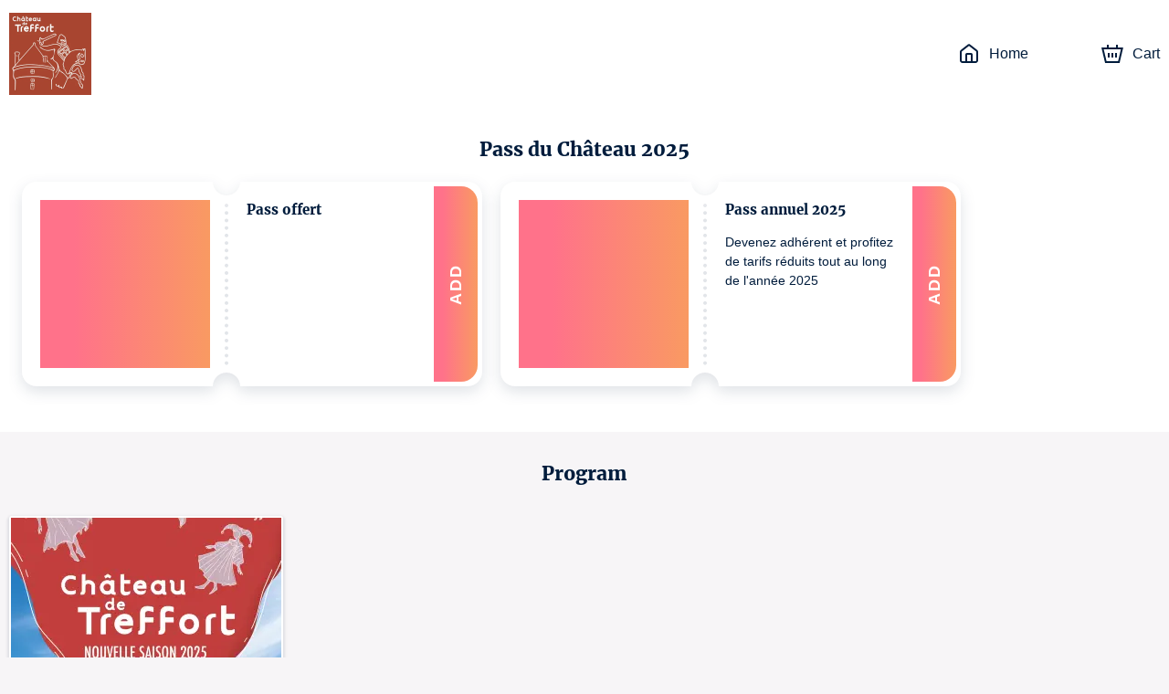

--- FILE ---
content_type: text/html; charset=utf-8
request_url: https://billetterie-chateaudetreffort.mapado.com/en
body_size: 31365
content:
<!DOCTYPE html><html lang="en"><head><meta charSet="utf-8"/><link rel="icon" href="/api/favicon/da2e2e" type="image/svg+xml"/><link rel="icon" href="/favicon.ico"/><link rel="apple-touch-icon" href="/apple-touch-icon.png"/><link rel="manifest" href="/site.webmanifest"/><meta name="viewport" content="initial-scale=1.0, width=device-width"/><title>Château de Treffort - Official tickets</title><meta property="og:type" content="website"/><meta name="description" content="Château de Treffort - Official box office. Book tickets online for all our events. Deals. Subscriptions. Direct and secure payment."/><meta property="og:title" content="Château de Treffort"/><meta property="og:url" content="https://billetterie-chateaudetreffort.mapado.com/en/"/><meta property="og:image" content="https://img.mapado.net/2022/8/29/630cce8b6dae4-logo-final-2.png_thumbs/0-360.noupscaling=1.png"/><link rel="alternate" hrefLang="fr" href="https://billetterie-chateaudetreffort.mapado.com/"/><link rel="alternate" hrefLang="en" href="https://billetterie-chateaudetreffort.mapado.com/en/"/><link rel="alternate" hrefLang="de" href="https://billetterie-chateaudetreffort.mapado.com/de/"/><link rel="canonical" href="https://billetterie-chateaudetreffort.mapado.com/"/><meta name="next-head-count" content="16"/><link rel="preload" href="/_next/static/css/490b3394c774de60.css" as="style"/><link rel="stylesheet" href="/_next/static/css/490b3394c774de60.css" data-n-g=""/><link rel="preload" href="/_next/static/css/4b0fb65110133b9c.css" as="style"/><link rel="stylesheet" href="/_next/static/css/4b0fb65110133b9c.css" data-n-g=""/><noscript data-n-css=""></noscript><script defer="" nomodule="" src="/_next/static/chunks/polyfills-c67a75d1b6f99dc8.js"></script><script src="https://polyfill-fastly.io/v3/polyfill.min.js?features=Array.prototype.entries,Array.prototype.keys,Array.prototype.sort,Array.prototype.values,ArrayBuffer,ArrayBuffer.isView,atob,Blob,console,CustomEvent,DataView,document,Element,es2019,es5,Event,Float32Array,Float64Array,getComputedStyle,globalThis,Int16Array,Int32Array,Int8Array,IntersectionObserver,Intl,Intl.DateTimeFormat.~timeZone.golden,JSON,localStorage,Math.clz32,Math.imul,modernizr:es6string,Number.parseFloat,Number.parseInt,Object.assign,Object.getOwnPropertySymbols,Object.isExtensible,Object.isFrozen,Object.preventExtensions,Object.seal,Object.setPrototypeOf,Reflect.construct,Reflect.defineProperty,Reflect.get,Reflect.set,RegExp.prototype.flags,requestAnimationFrame,ResizeObserver,String.prototype.normalize,String.prototype.replaceAll,Symbol.for,Symbol.iterator,Symbol.prototype.description,Symbol.toPrimitive,Symbol.toStringTag,Uint16Array,Uint32Array,Uint8Array,Uint8ClampedArray,XMLHttpRequest" defer="" data-nscript="beforeInteractive"></script><script src="/_next/static/chunks/webpack-45a76b95ab0be1af.js" defer=""></script><script src="/_next/static/chunks/571-fea0acb01e1e8a2f.js" defer=""></script><script src="/_next/static/chunks/7823-42dae8df1f0dc3af.js" defer=""></script><script src="/_next/static/chunks/main-efae73620186e50e.js" defer=""></script><script src="/_next/static/chunks/1534-a479319e5360a670.js" defer=""></script><script src="/_next/static/chunks/2234-0332cd7150b4ccd9.js" defer=""></script><script src="/_next/static/chunks/7235-4f49069e7292e0f2.js" defer=""></script><script src="/_next/static/chunks/2998-f2cafe1da09e3a73.js" defer=""></script><script src="/_next/static/chunks/7422-7c1e1d950692c817.js" defer=""></script><script src="/_next/static/chunks/8979-3ddb4a7ea32a3d88.js" defer=""></script><script src="/_next/static/chunks/6534-5603a5b8c9cea67c.js" defer=""></script><script src="/_next/static/chunks/9933-fc687e85cc41e501.js" defer=""></script><script src="/_next/static/chunks/5369-774754eba9be39bc.js" defer=""></script><script src="/_next/static/chunks/5944-0a343e2c595f7415.js" defer=""></script><script src="/_next/static/chunks/9468-518f09825541260d.js" defer=""></script><script src="/_next/static/chunks/8951-f02ee8aab5a879b8.js" defer=""></script><script src="/_next/static/chunks/6141-1582782fb3a9743a.js" defer=""></script><script src="/_next/static/chunks/5264-0853f01cda85c240.js" defer=""></script><script src="/_next/static/chunks/5720-c8dec6e8b5e48472.js" defer=""></script><script src="/_next/static/chunks/3532-11b7606ec49c749c.js" defer=""></script><script src="/_next/static/chunks/5718-bc9c5279981ed0e7.js" defer=""></script><script src="/_next/static/chunks/2163-a4cdce685d462ab4.js" defer=""></script><script src="/_next/static/chunks/6205-a3460ae917f9afda.js" defer=""></script><script src="/_next/static/chunks/807-085aae5a19bf860d.js" defer=""></script><script src="/_next/static/chunks/1128-53ee972aa8bf13b4.js" defer=""></script><script src="/_next/static/chunks/146-e457d5b19b76e9f8.js" defer=""></script><script src="/_next/static/chunks/4798-b68b4c9753d14c41.js" defer=""></script><script src="/_next/static/chunks/5923-ea5be649b270fd71.js" defer=""></script><script src="/_next/static/chunks/3188-162891510efc25ec.js" defer=""></script><script src="/_next/static/chunks/8933-1f0623e7f534fca8.js" defer=""></script><script src="/_next/static/chunks/6378-a7b3806391a01c32.js" defer=""></script><script src="/_next/static/chunks/6121-e02512ba229676b2.js" defer=""></script><script src="/_next/static/chunks/4713-e1fb008dc06c2eb8.js" defer=""></script><script src="/_next/static/chunks/5696-c81f6f06fea3c17d.js" defer=""></script><script src="/_next/static/chunks/7333-feb6e843ec566f86.js" defer=""></script><script src="/_next/static/chunks/4890-9bfff46d64437bc4.js" defer=""></script><script src="/_next/static/chunks/4939-6ecb05791c453358.js" defer=""></script><script src="/_next/static/chunks/8186-99d77a0c4da0c7a1.js" defer=""></script><script src="/_next/static/chunks/6950-19b408f238bcc54c.js" defer=""></script><script src="/_next/static/chunks/7267-b1e50b09429db137.js" defer=""></script><script src="/_next/static/chunks/7732-2d0647714c02cbb8.js" defer=""></script><script src="/_next/static/chunks/1149-4e574fb733ecada4.js" defer=""></script><script src="/_next/static/chunks/6084-f29ed47a18463935.js" defer=""></script><script src="/_next/static/chunks/1609-10af9c3b83b3b0af.js" defer=""></script><script src="/_next/static/chunks/6201-b345296a290523de.js" defer=""></script><script src="/_next/static/chunks/6195-6c0ef029bce6d25d.js" defer=""></script><script src="/_next/static/chunks/4865-fea34bea0a9dbbd2.js" defer=""></script><script src="/_next/static/chunks/3313-75bc46b819ef0432.js" defer=""></script><script src="/_next/static/chunks/9352-2f0ae8440320b2f5.js" defer=""></script><script src="/_next/static/chunks/4593-75c1c6e4e77c4246.js" defer=""></script><script src="/_next/static/chunks/pages/_app-d8de67afe7dd1ce0.js" defer=""></script><script src="/_next/static/chunks/5178-83166dce940f9684.js" defer=""></script><script src="/_next/static/chunks/5685-306c966045c8829b.js" defer=""></script><script src="/_next/static/chunks/1676-e5e6724bede39f51.js" defer=""></script><script src="/_next/static/chunks/7583-ce4e82aef1fecbf4.js" defer=""></script><script src="/_next/static/chunks/pages/index-733523ff06d2af91.js" defer=""></script><script src="/_next/static/IxbTkACfPsJM1g48E0oQk/_buildManifest.js" defer=""></script><script src="/_next/static/IxbTkACfPsJM1g48E0oQk/_ssgManifest.js" defer=""></script><style data-styled="" data-styled-version="5.3.1">.iglxjS{position:relative;max-width:1440px;margin:0 auto;padding:0 10px;}/*!sc*/
data-styled.g1[id="Wrapper__Container-sc-djff70-0"]{content:"iglxjS,"}/*!sc*/
.cVdans{z-index:1;color:#001c3c;background-color:#ffffff;}/*!sc*/
.cVdans h1,.cVdans h2,.cVdans h3,.cVdans h4,.cVdans h5,.cVdans h6,.cVdans .h1-like,.cVdans .h2-like,.cVdans .h3-like,.cVdans .h4-like,.cVdans .h5-like,.cVdans .h6-like{color:#001c3c;}/*!sc*/
data-styled.g2[id="Wrapper__ThemedWrapper-sc-djff70-1"]{content:"cVdans,"}/*!sc*/
.WcTkY{max-height:90px;max-width:300px;}/*!sc*/
@media screen and (max-width:619px){.WcTkY{max-width:110px;max-height:60px;}}/*!sc*/
data-styled.g3[id="Header__ImgLogo-sc-xybvhd-0"]{content:"WcTkY,"}/*!sc*/
.hKQCwZ{position:fixed;width:100%;z-index:999;}/*!sc*/
data-styled.g4[id="Header__Wrapper-sc-xybvhd-1"]{content:"hKQCwZ,"}/*!sc*/
.bRiHJn{display:-webkit-box;display:-webkit-flex;display:-ms-flexbox;display:flex;-webkit-box-pack:justify;-webkit-justify-content:space-between;-ms-flex-pack:justify;justify-content:space-between;-webkit-align-items:center;-webkit-box-align:center;-ms-flex-align:center;align-items:center;height:118px;}/*!sc*/
@media screen and (max-width:619px){.bRiHJn{height:75px;}}/*!sc*/
data-styled.g5[id="Header__Container-sc-xybvhd-2"]{content:"bRiHJn,"}/*!sc*/
.kjNIhq{line-height:0;}/*!sc*/
data-styled.g6[id="Header__Logo-sc-xybvhd-3"]{content:"kjNIhq,"}/*!sc*/
.fPSXRZ{font-size:16px;}/*!sc*/
.fPSXRZ > ul{display:-webkit-box;display:-webkit-flex;display:-ms-flexbox;display:flex;padding:0;margin:0;}/*!sc*/
data-styled.g7[id="Header__HeaderNavigation-sc-xybvhd-4"]{content:"fPSXRZ,"}/*!sc*/
.jRknSz{position:relative;list-style:none;margin:0 20px;}/*!sc*/
.jRknSz:last-child{margin-right:0;}/*!sc*/
.jRknSz > a{position:relative;display:-webkit-box;display:-webkit-flex;display:-ms-flexbox;display:flex;-webkit-align-items:center;-webkit-box-align:center;-ms-flex-align:center;align-items:center;height:40px;-webkit-text-decoration:none;text-decoration:none;color:#001c3c;}/*!sc*/
@media screen and (max-width:767px){.jRknSz .mpd-icon{margin:0;}}/*!sc*/
data-styled.g8[id="Header__Item-sc-xybvhd-5"]{content:"jRknSz,"}/*!sc*/
.ekJGWZ{max-width:200px;}/*!sc*/
@media screen and (max-width:767px){.ekJGWZ{display:none;}}/*!sc*/
data-styled.g9[id="Header__Label-sc-xybvhd-6"]{content:"ekJGWZ,"}/*!sc*/
body{background-color:#f7f5f7;}/*!sc*/
#__next{display:-webkit-box;display:-webkit-flex;display:-ms-flexbox;display:flex;-webkit-flex-direction:column;-ms-flex-direction:column;flex-direction:column;height:100%;}/*!sc*/
:root{--primary-color:#da2e2e;}/*!sc*/
data-styled.g14[id="sc-global-jnfCRo1"]{content:"sc-global-jnfCRo1,"}/*!sc*/
.jjvupJ{display:-webkit-box;display:-webkit-flex;display:-ms-flexbox;display:flex;-webkit-flex:1 0 auto;-ms-flex:1 0 auto;flex:1 0 auto;-webkit-box-pack:center;-webkit-justify-content:center;-ms-flex-pack:center;justify-content:center;padding:20px 0 30px;text-align:center;}/*!sc*/
.jjvupJ h2{margin-bottom:30px;}/*!sc*/
.jjvupJ a[href^='mailto:'],.jjvupJ a[href^='tel:']{color:#001c3c;}/*!sc*/
@media screen and (max-width:767px){.jjvupJ{padding:20px 0 0;}.jjvupJ h2{margin-bottom:0;}}/*!sc*/
data-styled.g17[id="Footer__Wrapper-sc-1w7s616-0"]{content:"jjvupJ,"}/*!sc*/
.jKYTDG{display:-webkit-box;display:-webkit-flex;display:-ms-flexbox;display:flex;}/*!sc*/
@media screen and (max-width:767px){.jKYTDG{-webkit-flex-direction:column;-ms-flex-direction:column;flex-direction:column;}}/*!sc*/
data-styled.g18[id="Footer__Container-sc-1w7s616-1"]{content:"jKYTDG,"}/*!sc*/
.ieFRsa{margin:20px 0;}/*!sc*/
data-styled.g19[id="Footer__Address-sc-1w7s616-2"]{content:"ieFRsa,"}/*!sc*/
.dSkHia{line-height:24px;}/*!sc*/
data-styled.g20[id="Footer__ContactBlock-sc-1w7s616-3"]{content:"dSkHia,"}/*!sc*/
.epuafH{-webkit-flex:1;-ms-flex:1;flex:1;display:-webkit-box;display:-webkit-flex;display:-ms-flexbox;display:flex;-webkit-flex-direction:column;-ms-flex-direction:column;flex-direction:column;-webkit-box-pack:justify;-webkit-justify-content:space-between;-ms-flex-pack:justify;justify-content:space-between;padding:0 60px;border-right:2px solid #001c3c;}/*!sc*/
.epuafH:last-child{border:none;}/*!sc*/
.epuafH *:not(h3){font-size:13px;}/*!sc*/
.epuafH span,.epuafH strong{display:block;}/*!sc*/
@media screen and (max-width:767px){.epuafH{margin:15px 0 0;padding:0 15px 15px;border-right:none;border-bottom:1px solid #001c3c;}}/*!sc*/
data-styled.g21[id="Footer__FooterBlock-sc-1w7s616-4"]{content:"epuafH,"}/*!sc*/
.fsjljB{-webkit-text-decoration:underline;text-decoration:underline;}/*!sc*/
data-styled.g22[id="Footer__UnderlineLink-sc-1w7s616-5"]{content:"fsjljB,"}/*!sc*/
.gInbMI{-webkit-text-decoration:none;text-decoration:none;color:inherit;}/*!sc*/
.gInbMI:hover{-webkit-text-decoration:none;text-decoration:none;color:inherit;}/*!sc*/
data-styled.g23[id="Footer__SeoLink-sc-1w7s616-6"]{content:"gInbMI,"}/*!sc*/
@media screen and (max-width:767px){.ilXfyN{display:none;}}/*!sc*/
data-styled.g30[id="HeaderCartLink__Label-sc-nehen1-2"]{content:"ilXfyN,"}/*!sc*/
.kpIEmU{-webkit-flex:1 0 auto;-ms-flex:1 0 auto;flex:1 0 auto;display:-webkit-box;display:-webkit-flex;display:-ms-flexbox;display:flex;-webkit-align-items:stretch;-webkit-box-align:stretch;-ms-flex-align:stretch;align-items:stretch;-webkit-flex-direction:column;-ms-flex-direction:column;flex-direction:column;padding-top:118px;z-index:10;}/*!sc*/
@media screen and (max-width:619px){.kpIEmU{padding-top:75px;}}/*!sc*/
data-styled.g32[id="_app__Main-sc-1wjubze-0"]{content:"kpIEmU,"}/*!sc*/
.hAwYqe{position:relative;min-height:32px;margin-bottom:30px;text-align:center;}/*!sc*/
data-styled.g46[id="Module__ModuleHeader-sc-1573s82-0"]{content:"hAwYqe,"}/*!sc*/
.eVACpW{padding:30px 0;-webkit-order:3;-ms-flex-order:3;order:3;}/*!sc*/
.eVACpX{padding:30px 0;-webkit-order:2;-ms-flex-order:2;order:2;}/*!sc*/
data-styled.g48[id="Module-sc-1573s82-2"]{content:"eVACpW,eVACpX,"}/*!sc*/
.dxaNzP{cursor:pointer;padding:10px;border:none;background:none;visibility:hidden;}/*!sc*/
data-styled.g53[id="ArrowButton__Container-sc-1elwe38-0"]{content:"dxaNzP,"}/*!sc*/
.ljvZIU{position:relative;margin-bottom:30px;}/*!sc*/
.ljvZIU:last-child{margin-bottom:0;}/*!sc*/
data-styled.g54[id="Slider__Container-sc-8weurv-0"]{content:"ljvZIU,"}/*!sc*/
.cNDBDu{text-align:center;}/*!sc*/
data-styled.g55[id="Slider__Header-sc-8weurv-1"]{content:"cNDBDu,"}/*!sc*/
.fEXvew{position:absolute;right:0;top:-6px;}/*!sc*/
@media screen and (max-width:620px){.fEXvew{display:none;}}/*!sc*/
data-styled.g56[id="Slider__ArrowContainer-sc-8weurv-2"]{content:"fEXvew,"}/*!sc*/
.libMuK{padding:20px 0;overflow-x:auto;overflow-y:hidden;-webkit-overflow-scrolling:touch;-ms-overflow-style:none;-webkit-scrollbar-width:none;-moz-scrollbar-width:none;-ms-scrollbar-width:none;scrollbar-width:none;}/*!sc*/
.libMuK::-webkit-scrollbar{display:none;}/*!sc*/
data-styled.g57[id="Slider__SliderContainer-sc-8weurv-3"]{content:"libMuK,"}/*!sc*/
.ycudM{display:inline-block;white-space:nowrap;margin:0;padding:0 14px;}/*!sc*/
.ycudM > li{display:inline-block;vertical-align:middle;list-style:none;margin-right:20px;}/*!sc*/
.ycudM > li:last-child{margin-right:0;}/*!sc*/
data-styled.g58[id="Slider__List-sc-8weurv-4"]{content:"ycudM,"}/*!sc*/
.kXSmfY{background-color:white;}/*!sc*/
data-styled.g59[id="OfferPages__ModuleContainer-sc-1tf13jg-0"]{content:"kXSmfY,"}/*!sc*/
.hUvgwz{display:-webkit-box;display:-webkit-flex;display:-ms-flexbox;display:flex;-webkit-flex-direction:column;-ms-flex-direction:column;flex-direction:column;overflow:hidden;}/*!sc*/
@media screen and (max-width:767px){.hUvgwz{-webkit-flex-direction:row;-ms-flex-direction:row;flex-direction:row;}}/*!sc*/
data-styled.g61[id="TicketingItem__Container-sc-1uevklp-0"]{content:"hUvgwz,"}/*!sc*/
.kFnUEd{position:relative;}/*!sc*/
.kFnUEd > picture > img{display:block;width:100%;object-fit:cover;}/*!sc*/
@media screen and (max-width:767px){.kFnUEd{width:auto;}.kFnUEd > picture > img{display:-webkit-box;display:-webkit-flex;display:-ms-flexbox;display:flex;width:120px;height:120px;margin:10px;margin-right:0;}}/*!sc*/
data-styled.g62[id="TicketingItem__ImageContainer-sc-1uevklp-1"]{content:"kFnUEd,"}/*!sc*/
.jptPCR{font-size:18px;min-height:80px;color:#001c3c !important;}/*!sc*/
@media screen and (max-width:767px){.jptPCR{font-size:16px;min-height:50px;}}/*!sc*/
data-styled.g64[id="TicketingItem__Title-sc-1uevklp-3"]{content:"jptPCR,"}/*!sc*/
.gAByAq{position:relative;-webkit-flex:1;-ms-flex:1;flex:1;display:-webkit-box;display:-webkit-flex;display:-ms-flexbox;display:flex;-webkit-flex-direction:column;-ms-flex-direction:column;flex-direction:column;-webkit-box-pack:justify;-webkit-justify-content:space-between;-ms-flex-pack:justify;justify-content:space-between;padding:15px;}/*!sc*/
data-styled.g65[id="TicketingItem__Content-sc-1uevklp-4"]{content:"gAByAq,"}/*!sc*/
.iHcYtn{-webkit-flex:1;-ms-flex:1;flex:1;color:#001c3c !important;}/*!sc*/
data-styled.g66[id="TicketingItem__Informations-sc-1uevklp-5"]{content:"iHcYtn,"}/*!sc*/
.bitEru{display:grid;grid-template-columns:repeat(auto-fill,minmax(280px,1fr));grid-gap:20px;gap:20px;}/*!sc*/
@media screen and (max-width:767px){.bitEru{display:-webkit-box;display:-webkit-flex;display:-ms-flexbox;display:flex;-webkit-flex-direction:column;-ms-flex-direction:column;flex-direction:column;}}/*!sc*/
data-styled.g67[id="TicketingsList__Container-sc-go2lq0-0"]{content:"bitEru,"}/*!sc*/
</style></head><body><div id="__next" data-reactroot=""><div class="Wrapper__ThemedWrapper-sc-djff70-1 Header__Wrapper-sc-xybvhd-1 cVdans hKQCwZ"><div class="Wrapper__Container-sc-djff70-0 iglxjS"><header role="banner" class="Header__Container-sc-xybvhd-2 bRiHJn"><a target="_blank" rel="noopener noreferer" href="http://www.chateaudetreffort.fr/" class="Header__Logo-sc-xybvhd-3 kjNIhq"><img src="//img.mapado.net/2022/8/29/630cce8b6dae4-logo-final-2.png_thumbs/0-360.noupscaling=1.png" loading="lazy" alt="Château de Treffort" class="Header__ImgLogo-sc-xybvhd-0 WcTkY"/></a><nav role="navigation" class="Header__HeaderNavigation-sc-xybvhd-4 fPSXRZ"><ul role="list"><li class="Header__Item-sc-xybvhd-5 jRknSz"><a title="Château de Treffort - Official tickets" href="/en"><svg viewBox="0 0 24 24" class="mpd-icon mpd-icon--home mr2" width="24" height="24" style="min-width:24"><path d="M14 13.6c0-.296-.001-.459-.01-.575l-.003-.014h-.011A8 8 0 0 0 13.4 13h-2.8a8 8 0 0 0-.588.01l-.001.014c-.01.116-.011.278-.011.575V20h4zm2 6.4h1.8c.576 0 .949-.001 1.232-.024.272-.022.373-.06.422-.085a1 1 0 0 0 .437-.437c.025-.049.062-.15.085-.422.023-.283.024-.655.024-1.232v-7.235c0-.63-.009-.755-.037-.857a1 1 0 0 0-.16-.325c-.062-.084-.155-.168-.653-.555l-6.782-5.275a7 7 0 0 0-.361-.271L12 3.277l-.007.005c-.075.05-.174.126-.361.271L4.85 8.828c-.498.387-.591.47-.654.555a1 1 0 0 0-.159.325C4.01 9.81 4 9.934 4 10.565V17.8c0 .577.001.95.024 1.232.023.272.06.373.085.422a1 1 0 0 0 .437.437c.05.025.15.063.422.085.283.023.656.024 1.232.024H8v-6.4c0-.264-.001-.521.017-.738.018-.229.063-.499.2-.77a2 2 0 0 1 .875-.874c.271-.138.54-.182.77-.201.216-.018.474-.017.738-.017h2.8c.264 0 .522 0 .739.017.228.019.498.063.77.201a2 2 0 0 1 .796.736l.077.138.087.202c.072.201.1.396.114.568.018.216.017.474.017.738zm6-2.2c0 .543.001 1.011-.03 1.395-.033.395-.104.788-.297 1.167a3 3 0 0 1-1.31 1.311c-.379.193-.772.264-1.168.296-.383.031-.852.031-1.395.031H6.2c-.543 0-1.012 0-1.395-.03-.396-.033-.789-.104-1.167-.297a3 3 0 0 1-1.31-1.311c-.194-.379-.265-.772-.298-1.167C2 18.81 2 18.343 2 17.8v-7.235c0-.518-.008-.968.111-1.396a3 3 0 0 1 .477-.974c.264-.357.625-.627 1.033-.945l6.782-5.275c.279-.217.64-.52 1.074-.639a2 2 0 0 1 .917-.03l.129.03.16.053c.364.14.67.397.914.586l6.782 5.275c.408.318.77.588 1.033.945.217.293.378.623.477.974.12.428.111.878.111 1.396z"></path></svg><span class="Header__Label-sc-xybvhd-6 ekJGWZ">Home</span></a></li><li class="Header__Item-sc-xybvhd-5 jRknSz"></li><li class="Header__Item-sc-xybvhd-5 jRknSz"><a aria-label="Cart" href="/en/cart"><svg viewBox="0 0 24 24" class="mpd-icon mpd-icon--cart mr2" width="24" height="24" style="min-width:24"><path d="M8 5.043h8V2h2.019v3.043h5.866L19.863 22H4.046L0 5.043h5.988V2H8zM5.625 20h12.657l3.073-12.957H2.534zm3.398-4H7.076v-5h1.947zM13 16h-2v-5h2zm3.924 0H15v-5h1.923z"></path></svg><span class="HeaderCartLink__Label-sc-nehen1-2 ilXfyN">Cart</span></a></li></ul></nav></header></div></div><main role="main" class="_app__Main-sc-1wjubze-0 kpIEmU"><div class="Module-sc-1573s82-2 eVACpW"><div class="Wrapper__Container-sc-djff70-0 iglxjS"><header class="Module__ModuleHeader-sc-1573s82-0 hAwYqe"><h2 class="mb1">Program</h2><div class="small mpd-color-gray mb3"></div></header><section class="TicketingsList__Container-sc-go2lq0-0 bitEru"><div class="mpd-card active"><a href="/en/event/443399-visite-du-chateau-de-treffort-saison-2025" class="TicketingItem__Container-sc-1uevklp-0 hUvgwz"><div class="TicketingItem__ImageContainer-sc-1uevklp-1 kFnUEd"><picture><source media="(max-width: 767px)" srcSet="//img.mapado.net/2025/2/3/67a0c2fdc89e3-affiche-25-instagram.png_thumbs/120-120.png"/><img src="//img.mapado.net/2025/2/3/67a0c2fdc89e3-affiche-25-instagram.png_thumbs/340-340.png" width="340" height="340" loading="lazy" alt=""/></picture></div><div class="TicketingItem__Content-sc-1uevklp-4 gAByAq"><h3 class="TicketingItem__Title-sc-1uevklp-3 jptPCR">Visite du Château de Treffort (Saison 2025)</h3><div class="TicketingItem__Informations-sc-1uevklp-5 iHcYtn"><span class="block"></span><span class="small mpd-color-gray mr1">Château de Treffort</span><span class="small mpd-color-gray">(<!-- -->Val-Revermont<!-- -->)</span></div></div></a></div></section></div></div><div class="Module-sc-1573s82-2 OfferPages__ModuleContainer-sc-1tf13jg-0 eVACpX kXSmfY"><div class="Wrapper__Container-sc-djff70-0 iglxjS"><div class="Slider__Container-sc-8weurv-0 ljvZIU"><div class="Slider__Header-sc-8weurv-1 cNDBDu"><h2>Pass du Château 2025</h2></div><div class="Slider__ArrowContainer-sc-8weurv-2 fEXvew"><button type="button" class="ArrowButton__Container-sc-1elwe38-0 dxaNzP" disabled="" aria-label="Previous" aria-disabled="true"><svg viewBox="0 0 24 24" class="mpd-icon mpd-icon--arrow-left" width="24" height="24" style="min-width:24" color="#da2e2e" aria-hidden="true" focusable="false"><path d="M13.94 4.94a1.5 1.5 0 1 1 2.12 2.12L11.122 12l4.94 4.94.018.02.069.075.015.018a1.5 1.5 0 0 1-2.11 2.11l-.018-.015-.076-.069-.02-.018-6-6a1.5 1.5 0 0 1 0-2.121z"></path></svg></button><button type="button" class="ArrowButton__Container-sc-1elwe38-0 dxaNzP" disabled="" aria-label="Next" aria-disabled="true"><svg viewBox="0 0 24 24" class="mpd-icon mpd-icon--arrow-right" width="24" height="24" style="min-width:24" color="#da2e2e" aria-hidden="true" focusable="false"><path d="M7.94 4.94a1.5 1.5 0 0 1 2.12 0l6 6a1.5 1.5 0 0 1 0 2.12l-6 6a1.5 1.5 0 1 1-2.12-2.12L12.878 12l-4.94-4.94a1.5 1.5 0 0 1 0-2.12"></path></svg></button></div><div class="Slider__SliderContainer-sc-8weurv-3 libMuK"><ul class="Slider__List-sc-8weurv-4 ycudM"><li><div class="mpd-ticket-offer" role="button" aria-hidden="true"><div class="mpd-ticket-offer__image gradiant-background-color-pink"></div><div class="mpd-ticket-offer__description"><h3>Pass offert</h3><p></p></div><div class="mpd-ticket-offer__button gradiant-background-color-pink"><span>Add</span></div></div></li><li><div class="mpd-ticket-offer" role="button" aria-hidden="true"><div class="mpd-ticket-offer__image gradiant-background-color-pink"></div><div class="mpd-ticket-offer__description"><h3>Pass annuel 2025</h3><p>Devenez adhérent et profitez de tarifs réduits tout au long de l&#x27;année 2025</p></div><div class="mpd-ticket-offer__button gradiant-background-color-pink"><span>Add</span></div></div></li></ul></div></div></div></div></main><div class="Wrapper__ThemedWrapper-sc-djff70-1 Footer__Wrapper-sc-1w7s616-0 cVdans jjvupJ"><div class="Wrapper__Container-sc-djff70-0 iglxjS"><footer role="contentinfo"><h2>See more</h2><div class="Footer__Container-sc-1w7s616-1 jKYTDG"><div class="Footer__FooterBlock-sc-1w7s616-4 epuafH"><h3>Contact us</h3><div class="Footer__Address-sc-1w7s616-2 ieFRsa"><span>Château de Treffort</span><span>2 place des Tilleuks, Treffort, 01370, Val-Revermont</span></div><div class="Footer__ContactBlock-sc-1w7s616-3 dSkHia"><a href="mailto:contact@chateaudetreffort.fr">contact@chateaudetreffort.fr</a><strong><a href="tel:0474229330">0474229330</a></strong><strong><a href="http://www.chateaudetreffort.fr/" class="Footer__UnderlineLink-sc-1w7s616-5 fsjljB">www.chateaudetreffort.fr</a></strong></div></div><div class="Footer__FooterBlock-sc-1w7s616-4 epuafH"><h3>Legal infos</h3><p class="mb0"><a href="https://www.mapado.com/" target="_blank" rel="noopener noreferrer" title="Ticketing software" class="Footer__SeoLink-sc-1w7s616-6 gInbMI">Ticketing software</a> <!-- -->created by</p><a href="https://www.mapado.com/" target="_blank" rel="noopener noreferrer" title="Ticketing software"><svg xmlns="http://www.w3.org/2000/svg" x="50" y="0" viewBox="0 0 957.2 357.7" xml:space="preserve" style="width:30%"><title>Billetterie Mapado</title><style>.st0{fill:#001c3c}}</style><path class="st0" d="M615.4 130.7s-9.8 13.2-25.8 13.3c-7-11.9-20.5-13.5-29.2-9.3 0 0-13-4.1-27.2 16.8-6.8 10-13.3 28.3-14.1 45-3.3 3-6.8 5.7-9.4 6.3-6.4 1.3-9.2-2.9-8.2-14.3.5-6 2.7-21.2 7.5-37.8 12.7-44.7 24.6-72 30-80.7-2.4-1.3-6.6-2.3-14.7-1.7-9.2.6-14 14.2-20 32.8-4.3 12.6-6.2 20.4-6 20.8-.5-.8-1.1-1.4-1.9-1.9 0 0-28.9-23.2-51.9 18.4-6.8 12.3-9.5 25.8-8.9 37.8l-3.2 3.7c-4.6 8.1-14.3 8.2-16.3 1.3-5.8-19.7 10.9-68.4 10.9-68.4-5.2-1.3-10.8-3.2-14.1 1.7-.1 0-.1-.1-.2-.1 0 0-31.2-31.6-53.7 16.6-.6 1.3-1.2 2.6-1.7 4 0 .1-.1.1-.1.2-5 9.1-9.6 9.5-9.6 9.5-2.3.4-4.6.9-7.1 1.5 1.3-22.5-2.3-42.9-24.5-40.6-12.1 1.2-22 12.4-27.1 19.4-1.2-10.4-3.1-18.1-6.4-17.2-7.6 2-14.3 7.6-14.3 7.6.8 2.2 6 18 7.6 54.6l-2 5.2c-2.7 8.9-14.6 11.2-18.1 5-10-18-4.3-69.1-4.3-69.1-6.2-.2-13.1-.5-14.6 5.6-3.9-2.3-37.6-20.7-48.4 28.1-10.2 46 22.7 90.8 56 46.4 5.2 6.4 12.2 9.7 19.2 7.6 6.1-1.8 10-7.3 12.5-13.7-.2 16.2-.6 30.8-1.2 43.4-11 1.5-21.9 3.2-32.8 5.1-42.5 7.4-90 27.5-124.4 44.4-10.6 5.2-2.6 13.3 8 8.5 47-21.6 97.9-36.9 148.5-43.1-.9 15-2.1 25.6-3.3 30.5 2.7.6 5.4-.9 13-3.8 7.3-2.8 8.7-13.5 9.1-28.6 8.3-.7 16.7-1.1 25-1.2 69.5-1.4 115.3 2.2 226.4 48.7 10.9 4.6 31.7-13.6 19-19.4-79.1-35.8-155.3-46.1-219.4-46.1-17 0-33.9 1.1-50.8 2.9.1-52.1-3-87.9-3-87.9 0-.5-.1-1-.1-1.5 4.6-6 18.8-23.3 26.5-17.4 5.4 4.1 8.1 18.3 7.5 32-13.4 5.4-25 13.9-25.7 27.1-1.3 23.4 23.1 16.2 31 4.4 4.5-6.8 8.7-16 10.3-25.8 2.9-.3 5.6-.4 8.1-.5 1.6-.1 3.1-.3 4.5-.6-3.6 33.8 17.1 61.1 50.6 33.3 3.7 7.5 9.8 12.4 17.3 11.8 7.7-.6 13.3-6.9 17.3-14.2 5.4 22.3 23.9 34.8 49.5 14.9 1.2 11.8 7 16.2 16.8 13.9 6.8-1.6 12.1-4.8 16-8 1.9 13.1 8.9 23.2 24.7 23.8 37.1 1.6 52-50.3 49.7-73.7 7-1.2 18.6-4.1 24.3-10.7 7.9-9.7.5-15.8-3.1-16.6zm-412.4 28c-.8-17.5 1.9-29.3 11.6-37.5 9.4-8 19.9 6.6 19.9 6.6.1.4.2.8.4 1.1-.3 12.7-.4 33.4 1.6 44.3.6 3 1.4 5.9 2.5 8.6-12.5 25.7-34.6 7.7-36-23.1zM317.8 176c-7.9 11.5-17.1 3-7.4-8.3 3.1-3.6 7.6-6 12.7-7.7-1 6.5-2.7 12.2-5.3 16zm81.1-5.7c-.1 3.1.1 6.1.6 8.9-17.4 20.6-34.4-1.6-29.1-31.5 3-17.2 8.3-28.2 19.5-34.1 10.2-5.4 17 8.7 17.9 10.6-3.2 12-8.5 34.2-8.9 46.1zm87.2 19.9c-18.7 19.2-33.3-1.5-31.6-27.2 1.4-21.4 10.8-32.8 22.2-38.2 9.6-4.5 17.3 5.1 18.9 8.3-7.7 38.6-9.5 57.1-9.5 57.1zm67.7 26.2c-15.1 4.4-22.3-12.8-16.8-37.9 5.6-25.1 19.7-30.4 19.7-30.4 2.8 15.5 22.1 13.4 22.1 13.4 4.4 17.7-9.9 50.5-25 54.9z"></path><path class="st0" d="M131.6 214.9c1.8-12.2-1-40-3.1-56.8-.2-1.8-.5-3.5-.8-5.1 3.8-8.2 10.7-18 13.2-19.5 8-4.8 9.8 6.4 11.9 20.3 2.8 18.3 3.4 42.7 4.8 52.2.9 6.3 3 19.2 10 25.7 7.4 6.9 21.7-5.5 21.7-5.5-5.5-7.4-14.8-7-17-41.5-2.5-39.9-3.7-56-11.1-64.3-3.8-4.2-15.5-8-25.5 3.5-4.1 4.7-8 10.2-11.5 16.9-1.7-4.3-3.6-7.2-5.1-8.7-3.9-4.1-12.9-7.9-22.9 3.6-4.4 5-7.5 11.9-9.5 18.1-.2-.7-.4-1.4-.5-2-4.6-16.5-13-23.3-20.6-18-4.5 3.1-9 9-12.1 13.2-1.8 2.5 1.5 4.4 2.3 4.7.8.3 1.6-.4 2.2-1.5 1.4-2.5 3.8-5.1 5.4-5.8 3.8-1.5 7.3 3.2 12 39.7 3.6 27.9 2.2 47.1.6 53.7-1.6 6.6-4.8 11.3 2.3 9.2 7.1-2.1 12.6-9.7 14-11.7 1.5-2 2-4.3 2.1-18.3.1-10-1.8-30.7-4.6-47.6 3.5-8.5 8.6-20.1 11.4-21.5 4.5-2.4 9.9 6.4 12 20.3 2.8 18.3 3.6 49.8 4.7 54.6 1.4 4.8 10.1-2 13.7-7.9zM837.6 160.4c-11.8-.1-22.9 8.3-23 24.8-.1 16.5 10.9 25.1 22.7 25.1 11.8.1 22.9-8.3 23-24.9.1-16.5-10.9-24.9-22.7-25z"></path><path class="st0" d="m877 133.8-181.8-1c-6.2 0-11.4 5-11.4 11.3l-.5 81.1c0 6.2 5 11.4 11.3 11.4l181.8 1c6.2 0 11.4-5 11.4-11.3l.5-81.1c0-6.3-5.1-11.4-11.3-11.4zm-152.4 56.7-14.3-.1-.1 25.9h-8.7l.4-63.3 23 .1c11.7.1 19.5 8.2 19.4 18.9-.1 10.7-8 18.6-19.7 18.5zm73.1 26.3-10.2-.1-14.3-26-9.5-.1-.1 25.9h-8.8l.4-63.3 23.8.1c12 .1 19.3 8.5 19.3 18.9-.1 9.1-5.9 16.1-15.5 17.9l14.9 26.7zm39.6 1.5c-15.9-.1-31.7-12-31.6-33.2s16.1-32.8 32-32.8c15.9.1 31.7 12 31.6 33.1s-16.1 33-32 32.9z"></path><path class="st0" d="m723.2 160.9-12.7-.1-.1 21.7 12.7.1c7.6 0 12.3-4.1 12.3-10.6 0-6.7-4.6-11-12.2-11.1zM777.3 161.2l-13.4-.1-.1 21.7 13.4.1c7.1 0 12-4.1 12-10.6 0-6.7-4.8-11-11.9-11.1z"></path></svg></a><p class="mt0"><span>Technological partner for cultural projects</span><a target="_blank" rel="noopener noreferrer" href="/en/static/ticketingtos" class="Footer__UnderlineLink-sc-1w7s616-5 fsjljB">Legal &amp; Privacy</a><span><a target="_blank" rel="noopener noreferrer" href="/en/static/accessibility" class="Footer__UnderlineLink-sc-1w7s616-5 fsjljB">RGAA: Partially-Compliant</a></span></p></div></div></footer></div></div><div id="modal-root"></div><div class="mpd-toast-list"></div></div><script id="__NEXT_DATA__" type="application/json">{"props":{"pageProps":{"locale":"en","minisite":{"@id":"/v1/minisites/3170","@type":"Minisite","@context":"/v1/contexts/Minisite","slug":"billetterie-chateaudetreffort","domain":"billetterie-chateaudetreffort.mapado.com","name":"Château de Treffort","city":null,"backgroundUrl":null,"logo":null,"minisiteBgColor":null,"demoMode":false,"companyName":"Chateau de Treffort (dans l'ain)","settings":{"style":{"theme":"light","color":"#da2e2e","imgLogo":{"path":"2022/8/29/630cce8b6dae4-logo-final-2.png","height":2197,"width":2197,"imageType":"image"}},"minisiteName":"Château de Treffort","contact":{"name":"Château de Treffort","emailAddress":"contact@chateaudetreffort.fr","websiteURL":"http://www.chateaudetreffort.fr/","phone":"0474229330","address":"2 place des Tilleuks, Treffort, 01370, Val-Revermont"}},"integrations":null,"sellingDevice":{"@id":"/v1/selling_devices/8903","@type":"SellingDevice","paymentFeeKey":"mapado_www","originType":"MINISITE","contractList":[{"@id":"/v1/contracts/2589","@type":"Contract"}]},"footerContent":null,"moduleList":[{"@id":"/v1/modules/39500","@type":"Module","type":"programme","configuration":{"title":"","subtitle":""},"position":null,"pageType":"home"},{"@id":"/v1/modules/39507","@type":"Module","type":"event_date_offers","configuration":{"title":"Offre Théâtre","subtitle":""},"position":0,"pageType":"event"},{"@id":"/v1/modules/39514","@type":"Module","type":"ticket_prices","configuration":{"title":"","subtitle":""},"position":1,"pageType":"event"},{"@id":"/v1/modules/39521","@type":"Module","type":"offer_pages","configuration":[],"position":null,"pageType":"home"},{"@id":"/v1/modules/39528","@type":"Module","type":"promote","configuration":{"title":"","items":[]},"position":null,"pageType":"home"}],"mainContract":{"@id":"/v1/contracts/2589","@type":"Contract","companyCountry":"FR"},"termsOfSale":null,"signInMode":"all"},"_sentryTraceData":"aa8040ca99b043498737381d16389112-b56acdb6e022acf1-0","title":"Château de Treffort","entities":{"ticketings":{"@context":"/v1/contexts/Ticketing","@id":"/v1/ticketings","@type":"hydra:PagedCollection","hydra:totalItems":2,"hydra:member":[{"@id":"/v1/ticketings/443399","@type":"Ticketing","@context":"/v1/contexts/Ticketing","title":"Visite du Château de Treffort (Saison 2025)","type":"undated_event","venue":{"@id":"/v1/venues/11339","@type":"Venue","name":"Château de Treffort","seatingName":null,"address":"Château de Treffort","city":"Val-Revermont","zipCode":"01370","countryCode":"FR","timezone":"Europe/Paris"},"isOnSale":true,"slug":"443399-visite-du-chateau-de-treffort-saison-2025","place":"Château de Treffort","city":"Val-Revermont","mediaList":[{"path":"2025/2/3/67a0c2fdc89e3-affiche-25-instagram.png","height":4000,"width":3200,"imageType":"image"}],"sellingDeviceSchedule":null,"availabilityStatus":"onSale","ticketingCategory":{"@id":"/v1/ticketing_categories/19672","@type":"TicketingCategory","name":"Visite libre","position":null}},{"@id":"/v1/ticketings/471791","@type":"Ticketing","@context":"/v1/contexts/Ticketing","title":"Pass du Château 2025","type":"offer","venue":null,"isOnSale":true,"slug":"471791-pass-du-chateau-2025","place":"","city":"","mediaList":[{"path":"2024/12/19/67644192c8b6a-dji-0431-2.jpeg","height":1954,"width":3552,"imageType":"image"}],"sellingDeviceSchedule":null,"availabilityStatus":"onSale","ticketingCategory":null}],"hydra:view":{"@id":"/v1/ticketings?dateMaybeNull=true\u0026eventDateAvailabilityStatus=opened\u0026fields=%40id%2CmediaList%2Ctitle%2CsellingDeviceSchedule%2Cslug%2Cplace%2Ccity%2CticketingCategory%7B%40id%2Cname%2Cposition%7D%2Cvenue%7B%40id%2Cname%2CseatingName%2Caddress%2CzipCode%2Ccity%2CcountryCode%2Ctimezone%7D%2CisOnSale%2CavailabilityStatus%2Ctype\u0026hasTicketPriceEnabled=true\u0026itemsPerPage=9999\u0026onSaleAfter=2026-01-16T19%3A40%3A00.000Z\u0026orderByEventDateStartDate=ASC\u0026orderByPosition=true\u0026sellingDevice=%2Fv1%2Fselling_devices%2F8903","@type":"hydra:PartialCollectionView"},"hydra:search":{"@type":"hydra:IriTemplate","hydra:template":"/v1/ticketings{?minisite,slug,hasTicketPriceEnabled,user,contract,order,after,before,onSaleAfter,dateMaybeNull,eventDateMaybeNull,eventDateStatus,orderByEventDateStartDate,orderByPosition,hasOpenedEventDate,hasEventDateFuture,hasEventDatePast,orderByAvailabilityStatus,order[title],isOnSale,isOnSale[],type,ticketingCategory,seatConfig,q,@id,tag,organizationalUnit,excludeAvailabilityStatus,availabilityStatus,sellingDevice,eventDateAvailabilityStatus,order}","hydra:variableRepresentation":"BasicRepresentation","hydra:mapping":[{"@type":"IriTemplateMapping","variable":"minisite","property":"minisite","required":false},{"@type":"IriTemplateMapping","variable":"slug","property":"slug","required":false},{"@type":"IriTemplateMapping","variable":"hasTicketPriceEnabled","property":"hasTicketPriceEnabled","required":false},{"@type":"IriTemplateMapping","variable":"user","property":"user","required":false},{"@type":"IriTemplateMapping","variable":"contract","property":"contract","required":false},{"@type":"IriTemplateMapping","variable":"order","property":"order","required":false},{"@type":"IriTemplateMapping","variable":"after","property":"after","required":false},{"@type":"IriTemplateMapping","variable":"before","property":"before","required":false},{"@type":"IriTemplateMapping","variable":"onSaleAfter","property":"onSaleAfter","required":false},{"@type":"IriTemplateMapping","variable":"dateMaybeNull","property":"dateMaybeNull","required":false},{"@type":"IriTemplateMapping","variable":"eventDateMaybeNull","property":"eventDateMaybeNull","required":false},{"@type":"IriTemplateMapping","variable":"eventDateStatus","property":"eventDateStatus","required":false},{"@type":"IriTemplateMapping","variable":"orderByEventDateStartDate","property":"orderByEventDateStartDate","required":false},{"@type":"IriTemplateMapping","variable":"orderByPosition","property":"orderByPosition","required":false},{"@type":"IriTemplateMapping","variable":"hasOpenedEventDate","property":"hasOpenedEventDate","required":false},{"@type":"IriTemplateMapping","variable":"hasEventDateFuture","property":"hasEventDateFuture","required":false},{"@type":"IriTemplateMapping","variable":"hasEventDatePast","property":"hasEventDatePast","required":false},{"@type":"IriTemplateMapping","variable":"orderByAvailabilityStatus","property":"availabilityStatus","required":false},{"@type":"IriTemplateMapping","variable":"order[title]","property":"title","required":false},{"@type":"IriTemplateMapping","variable":"isOnSale","property":"isOnSale","required":false},{"@type":"IriTemplateMapping","variable":"isOnSale[]","property":"isOnSale","required":false},{"@type":"IriTemplateMapping","variable":"type","property":"type","required":false},{"@type":"IriTemplateMapping","variable":"ticketingCategory","property":"ticketingCategory","required":false},{"@type":"IriTemplateMapping","variable":"seatConfig","property":"seatConfig","required":false},{"@type":"IriTemplateMapping","variable":"q","property":"q","required":false},{"@type":"IriTemplateMapping","variable":"@id","property":"@id","required":false},{"@type":"IriTemplateMapping","variable":"tag","property":"tag","required":false},{"@type":"IriTemplateMapping","variable":"organizationalUnit","property":"organizationalUnit","required":false},{"@type":"IriTemplateMapping","variable":"excludeAvailabilityStatus","property":"excludeAvailabilityStatus","required":false},{"@type":"IriTemplateMapping","variable":"availabilityStatus","property":"availabilityStatus","required":false},{"@type":"IriTemplateMapping","variable":"sellingDevice","property":"sellingDevice","required":false},{"@type":"IriTemplateMapping","variable":"eventDateAvailabilityStatus","property":"eventDateAvailabilityStatus","required":false},{"@type":"IriTemplateMapping","variable":"order","property":"order[reportingAccount]","required":false}]},"hydra:itemsPerPage":9999,"hydra:firstPage":"/v1/ticketings?dateMaybeNull=true\u0026eventDateAvailabilityStatus=opened\u0026fields=%40id%2CmediaList%2Ctitle%2CsellingDeviceSchedule%2Cslug%2Cplace%2Ccity%2CticketingCategory%7B%40id%2Cname%2Cposition%7D%2Cvenue%7B%40id%2Cname%2CseatingName%2Caddress%2CzipCode%2Ccity%2CcountryCode%2Ctimezone%7D%2CisOnSale%2CavailabilityStatus%2Ctype\u0026hasTicketPriceEnabled=true\u0026itemsPerPage=9999\u0026onSaleAfter=2026-01-16T19%3A40%3A00.000Z\u0026orderByEventDateStartDate=ASC\u0026orderByPosition=true\u0026sellingDevice=%2Fv1%2Fselling_devices%2F8903","hydra:lastPage":"/v1/ticketings?dateMaybeNull=true\u0026eventDateAvailabilityStatus=opened\u0026fields=%40id%2CmediaList%2Ctitle%2CsellingDeviceSchedule%2Cslug%2Cplace%2Ccity%2CticketingCategory%7B%40id%2Cname%2Cposition%7D%2Cvenue%7B%40id%2Cname%2CseatingName%2Caddress%2CzipCode%2Ccity%2CcountryCode%2Ctimezone%7D%2CisOnSale%2CavailabilityStatus%2Ctype\u0026hasTicketPriceEnabled=true\u0026itemsPerPage=9999\u0026onSaleAfter=2026-01-16T19%3A40%3A00.000Z\u0026orderByEventDateStartDate=ASC\u0026orderByPosition=true\u0026sellingDevice=%2Fv1%2Fselling_devices%2F8903"},"ticketPricesFromOffers":{"@context":"/v1/contexts/TicketPrice","@id":"/v1/ticket_prices","@type":"hydra:PagedCollection","hydra:totalItems":2,"hydra:member":[{"@id":"/v1/ticket_prices/16394225","@type":"TicketPrice","@context":"/v1/contexts/TicketPrice","name":"Pass offert","description":"","eventDate":{"@id":"/v1/event_dates/1847508","@type":"EventDate","ticketing":{"@id":"/v1/ticketings/471791","@type":"Ticketing","title":"Pass du Château 2025","position":0}},"offerRuleList":[],"behaviour":"cash_coupon","currency":"EUR","imageList":null},{"@id":"/v1/ticket_prices/16394204","@type":"TicketPrice","@context":"/v1/contexts/TicketPrice","name":"Pass annuel 2025","description":"Devenez adhérent et profitez de tarifs réduits tout au long de l'année 2025","eventDate":{"@id":"/v1/event_dates/1847508","@type":"EventDate","ticketing":{"@id":"/v1/ticketings/471791","@type":"Ticketing","title":"Pass du Château 2025","position":0}},"offerRuleList":[],"behaviour":"cash_coupon","currency":"EUR","imageList":null}],"hydra:view":{"@id":"/v1/ticket_prices?fields=%40id%2Cname%2Cdescription%2Cbehaviour%2Ccurrency%2CimageList%2CofferRuleList%7Bimage%2Ctitle%2Cdescription%2Ccolor%7D%2CeventDate%7B%40id%2Cticketing%7B%40id%2Ctitle%2Cposition%7D%7D\u0026order%5BmanualSort%5D=ASC\u0026sellingDevice=%2Fv1%2Fselling_devices%2F8903\u0026ticketing=%2Fv1%2Fticketings%2F471791\u0026visible=true","@type":"hydra:PartialCollectionView"},"hydra:search":{"@type":"hydra:IriTemplate","hydra:template":"/v1/ticket_prices{?order[manualSort],order[eventDate.startDate],order[name],order[facialValue],type,type[],name,name[],eventDate,eventDate[],behaviour,behaviour[],@id,offerRule,user,contract,favorite,sellingDevice,sellingDeviceType,order,ticketing,ticketingFilterList,excludeTicketingList,excludeEventDateList,ticketingSlug,hash,groupByHash,hasBehaviour,excludeBehaviour,eventDateStartDateBefore,eventDateStartDateAfter,venue,offerRuleForTicketPricePicker,couponCode,organizationalUnit,visible,willGenerateTicket,saleStartDate[before],saleStartDate[strictly_before],saleStartDate[after],saleStartDate[strictly_after],saleEndDate[before],saleEndDate[strictly_before],saleEndDate[after],saleEndDate[strictly_after],ticketPriceGroup,ticketPricesWithNoGroup,groupByTicketPriceGroup,ticketPriceGroupIsHidden,providerExportedName}","hydra:variableRepresentation":"BasicRepresentation","hydra:mapping":[{"@type":"IriTemplateMapping","variable":"order[manualSort]","property":"manualSort","required":false},{"@type":"IriTemplateMapping","variable":"order[eventDate.startDate]","property":"eventDate.startDate","required":false},{"@type":"IriTemplateMapping","variable":"order[name]","property":"name","required":false},{"@type":"IriTemplateMapping","variable":"order[facialValue]","property":"facialValue","required":false},{"@type":"IriTemplateMapping","variable":"type","property":"type","required":false},{"@type":"IriTemplateMapping","variable":"type[]","property":"type","required":false},{"@type":"IriTemplateMapping","variable":"name","property":"name","required":false},{"@type":"IriTemplateMapping","variable":"name[]","property":"name","required":false},{"@type":"IriTemplateMapping","variable":"eventDate","property":"eventDate","required":false},{"@type":"IriTemplateMapping","variable":"eventDate[]","property":"eventDate","required":false},{"@type":"IriTemplateMapping","variable":"behaviour","property":"behaviour","required":false},{"@type":"IriTemplateMapping","variable":"behaviour[]","property":"behaviour","required":false},{"@type":"IriTemplateMapping","variable":"@id","property":"@id","required":false},{"@type":"IriTemplateMapping","variable":"offerRule","property":"offerRule","required":false},{"@type":"IriTemplateMapping","variable":"user","property":"user","required":false},{"@type":"IriTemplateMapping","variable":"contract","property":"contract","required":false},{"@type":"IriTemplateMapping","variable":"favorite","property":"wallet","required":false},{"@type":"IriTemplateMapping","variable":"sellingDevice","property":"sellingDevice","required":false},{"@type":"IriTemplateMapping","variable":"sellingDeviceType","property":"sellingDeviceType","required":false},{"@type":"IriTemplateMapping","variable":"order","property":"order[stockContingent]","required":false},{"@type":"IriTemplateMapping","variable":"ticketing","property":"ticketing","required":false},{"@type":"IriTemplateMapping","variable":"ticketingFilterList","property":"ticketingFilterList","required":false},{"@type":"IriTemplateMapping","variable":"excludeTicketingList","property":"excludeTicketingList","required":false},{"@type":"IriTemplateMapping","variable":"excludeEventDateList","property":"excludeEventDateList","required":false},{"@type":"IriTemplateMapping","variable":"ticketingSlug","property":"ticketingSlug","required":false},{"@type":"IriTemplateMapping","variable":"hash","property":"hash","required":false},{"@type":"IriTemplateMapping","variable":"groupByHash","property":"groupByHash","required":false},{"@type":"IriTemplateMapping","variable":"hasBehaviour","property":"hasBehaviour","required":false},{"@type":"IriTemplateMapping","variable":"excludeBehaviour","property":"excludeBehaviour","required":false},{"@type":"IriTemplateMapping","variable":"eventDateStartDateBefore","property":"eventDate","required":false},{"@type":"IriTemplateMapping","variable":"eventDateStartDateAfter","property":"eventDate","required":false},{"@type":"IriTemplateMapping","variable":"venue","property":"venue","required":false},{"@type":"IriTemplateMapping","variable":"offerRuleForTicketPricePicker","property":"offerRuleForTicketPricePicker","required":false},{"@type":"IriTemplateMapping","variable":"couponCode","property":"couponCode","required":false},{"@type":"IriTemplateMapping","variable":"organizationalUnit","property":"organizationalUnit","required":false},{"@type":"IriTemplateMapping","variable":"visible","property":"visible","required":false},{"@type":"IriTemplateMapping","variable":"willGenerateTicket","property":"willGenerateTicket","required":false},{"@type":"IriTemplateMapping","variable":"saleStartDate[before]","property":"saleStartDate","required":false},{"@type":"IriTemplateMapping","variable":"saleStartDate[strictly_before]","property":"saleStartDate","required":false},{"@type":"IriTemplateMapping","variable":"saleStartDate[after]","property":"saleStartDate","required":false},{"@type":"IriTemplateMapping","variable":"saleStartDate[strictly_after]","property":"saleStartDate","required":false},{"@type":"IriTemplateMapping","variable":"saleEndDate[before]","property":"saleEndDate","required":false},{"@type":"IriTemplateMapping","variable":"saleEndDate[strictly_before]","property":"saleEndDate","required":false},{"@type":"IriTemplateMapping","variable":"saleEndDate[after]","property":"saleEndDate","required":false},{"@type":"IriTemplateMapping","variable":"saleEndDate[strictly_after]","property":"saleEndDate","required":false},{"@type":"IriTemplateMapping","variable":"ticketPriceGroup","property":"ticketPriceGroup","required":false},{"@type":"IriTemplateMapping","variable":"ticketPricesWithNoGroup","property":"ticketPricesWithNoGroup","required":false},{"@type":"IriTemplateMapping","variable":"groupByTicketPriceGroup","property":"groupByTicketPriceGroup","required":false},{"@type":"IriTemplateMapping","variable":"ticketPriceGroupIsHidden","property":"ticketPriceGroup","required":false},{"@type":"IriTemplateMapping","variable":"providerExportedName","property":"providerExportedName","required":false}]},"hydra:itemsPerPage":50,"hydra:firstPage":"/v1/ticket_prices?fields=%40id%2Cname%2Cdescription%2Cbehaviour%2Ccurrency%2CimageList%2CofferRuleList%7Bimage%2Ctitle%2Cdescription%2Ccolor%7D%2CeventDate%7B%40id%2Cticketing%7B%40id%2Ctitle%2Cposition%7D%7D\u0026order%5BmanualSort%5D=ASC\u0026sellingDevice=%2Fv1%2Fselling_devices%2F8903\u0026ticketing=%2Fv1%2Fticketings%2F471791\u0026visible=true","hydra:lastPage":"/v1/ticket_prices?fields=%40id%2Cname%2Cdescription%2Cbehaviour%2Ccurrency%2CimageList%2CofferRuleList%7Bimage%2Ctitle%2Cdescription%2Ccolor%7D%2CeventDate%7B%40id%2Cticketing%7B%40id%2Ctitle%2Cposition%7D%7D\u0026order%5BmanualSort%5D=ASC\u0026sellingDevice=%2Fv1%2Fselling_devices%2F8903\u0026ticketing=%2Fv1%2Fticketings%2F471791\u0026visible=true"}},"_nextI18Next":{"initialI18nStore":{"en":{"common":{"Card code":"Verification code","Card number":"Card number","Expires":"Expiration date","account.coupon.empty":"Find here your subscriber codes, member codes, reduction codes as well as your gift vouchers.","account.infos.passwordButton":"Update password","account.infos.saveButton":"Save","account.infos.title":"Your informations","account.order.demande.title":"Your options","account.order.empty":"You have no order.","account.order.fee":"including {amount] for rental costs","account.order.field.invoice":"Invoice","account.order.field.order_buy_at":"{quantity, plural,\n  =1 {Purchased {date}}\n  other {Purchased {date}}\n}","account.order.field.reservation_buy_at":"{quantity, plural,\n  =1 {Booked {date}}\n  other {Booked  {date}}\n}","account.order.field.total":"Total: {total}","account.order.reservation.empty":"You have no reservations.","account.order.reservation.title":"Your reservations","account.order.title":"Your orders","account.subscription.empty":"No subscription yet.","account.tickets.tickets_details":"My tickets","account.wallet.advantages":"Your advantages","account.wallet.advantages.code":"Code : ","account.wallet.subscription.title":"Recurring payment","action.access":"To access","action.add":"Add","action.book":"Get tickets","action.discover":"Discover","action.remove":"Remove","add.remove":"Remove","address":"Address","back_to_home":"Back","carpool.cta":"I carpool","carpool.description":"To get to your event, choose low-polluting modes of travel (carpooling, car sharing and co-cycling). Suggest a route or discover existing offers for your event by clicking below.","carpool.title":"Opt for gentle mobility!","cart":"Cart","cart.additional_fee":"{type, select,\n  postalMail {+ {amount} postal mail fee}\n  registeredMail {+ {amount} registered mail fee}\n  other {cart.additional_fee}\n}","cart.apply_coupon":"Apply coupon/discount","cart.back_to_cart":"Back to cart details","cart.back_to_home":"Back","cart.confirm_option":"Finalize request","cart.continue":"Continue shopping","cart.continue_option":"Continue selection","cart.empty_cart_beginnings_domjuan_quote":"Beginnings have inexpressible charm.","cart.empty_cart_domjuan_moliere":"Molière - Dom Juan","cart.empty_cart_no_order":"To order select an event date and a ticket price.","cart.error.invalid_cart_items_deleted":"{count, plural,\n  =1 {{count} ticket was deleted because it is not available anymore}\n  other {{count}tickets were deleted because they are not available anymore}\n}","cart.error.unable_to_add_item":"Some tickets could not be added to your cart","cart.missing_error":"The cart does not exist","cart.order":"Order","cart.payment.customer_information":"Customer Information","cart.payment.infos":"Payment information","cart.replacement.title":"Update my seats on plan","cart.reservation":"Place a reservation","cart.see_my_cart":"See my cart","cart.unavailable_modal.confirm":"I understand","cart.unavailable_modal.description_1":"To unlock these tickets","cart.unavailable_modal.description_2":"Complete the conditions requested by the ticket, enter a code to unlock it (if you have one) or remove this ticket from your cart","cart.unavailable_modal.title":"Some tickets are blocking your order","cart.your_empty_cart":"Your cart is empty","cart.your_option":"Your option","cart.your_order":"Your order","change_subscription_payment_information.title":"My payments","city":"City","common.close":"Close","common.loading":"Loading...","common.see_more":"See more","confirm":"confirm","contact":"Contact details","cookies.consent_modal.accept":"Accept","cookies.consent_modal.also_read_our_tos":"You can also read:","cookies.consent_modal.decline":"Refuse","cookies.consent_modal.description_end":"and for which we want to obtain your consent for {period} days. However, you have the option to object to this use by clicking on \"Refuse\".","cookies.consent_modal.description_link":" {provider} Privacy Policy","cookies.consent_modal.description_start":"We use third-party cookies to measure the site's audience and understand your usage","cookies.consent_modal.multiple_privacy_policies":"Privacy Policies:","cookies.consent_modal.title":"Cookie Management","country":"Country","coupon.shipping.desk.label":"Code to be picked up at the counter","coupon.shipping.postalMail.label":"Code has been sent by postal mail","coupon.shipping.registeredMail.label":"Code has been sent by registered mail","crm.customer_file.field.error.invalid.message":"field {fieldName} is invalid","crm.default_optin_message":"I accept that {companyName} keeps and uses my personal data and my purchase history to contact me later (cancellation, offers, events...). Unsubscribe at any time using links at the bottom of each email or with {contactEmail}.","crm.optin_explanation_advanced":"Your details are only used to ensure a smooth running of the services offered by {companyName}. They allow you to validate the payment, to edit and send your tickets, to carry out the control at the entrance and to have a history of your purchases. Other data collected is for statistical purposes only.","crm.optin_explanation_simple":"Your details are only used to ensure a smooth running of the services offered by {companyName}. They allow you to validate the payment, to edit and send your tickets, to carry out the control at the entrance and to have a history of your purchases. Other data collected is for statistical purposes only.","customer_form_data.select_organization":"Find the organization in the list","customer_form_data.title":"Finalize your purchase","denomination":"Denomination","edit":"Edit","email":"Email","error.customer_not_found":"Customer not found","error.global.":"An error occured.","error.global.quote":"You can only predict things after they have happened.","error.global.quote_author":"Rhinoceros, Eugène Ionesco","error.not_found":"This page was not found.","error.not_found.quote":"It is at night that it is beautiful to believe in light.","error.not_found.quote_author":"Chantecler, Edmond Rostand","event.description.license":"License number: {licenseNumber}","event.empty":"Event was not found.","event.eventdate_selector.title":"Select your date","event.see_map":"Display map","event_date.availability_status":"{status, select,\nsaleScheduled {Scheduled}\nclosed {Closed}\ncancelled {Cancelled}\nother {{status}}\n}","event_date.form_list.tickets":"{count, plural,\n  1 {1 ticket need customization (others are hidden)}\n  other {{count} tickets need customizations (others are hidden))}\n}","event_date_offers.title":"Our offers","firstname":"First name","footer.info.accessibility":"RGAA: Partially-Compliant","footer.info.cgv":"Legal \u0026 Privacy","footer.info.cookies":"Cookies","footer.info.createdby":"created by","footer.info.cultural_partner":"Technological partner for cultural projects","footer.info.mapado":"The ticket box office site and the ticketing tool are designed by Mapado","footer.info.ticketing_solution":"Ticketing software","footer.subtitle.contact_us":"Contact us","footer.subtitle.infos":"Legal infos","footer.title":"See more","form.field.error.empty":"Field {fieldName} is required","form.required_field":"Required field","header.account_logout":"Sign out","header.account_title":"My account","header.meta_description.index":"Official box office. Book tickets online for all our events. Deals. Subscriptions. Direct and secure payment.","header.meta_description.ticketing":"Official box office. Pick your date. The best seats at the best price. Deals. Ticket information. Seating chart. Secure payment.","header.official_ticketing":"Official tickets","invoice.fill-fields.error.unknown":"Unknown error while downloading your invoice.","invoice.fill-fields.file_name":"invoice-{identifier}.pdf ","invoice.fill-fields.form.customerAddress":"Postal address:","invoice.fill-fields.form.download-invoice":"Download my invoice","invoice.fill-fields.form.label.customerName":"Name / entity:","invoice.fill-fields.title":"Download your invoice","lastname":"Last name","minisite.killed.info":"\u003cp\u003eDue to a large number of visitor, the online point of sale has been temporarily disabled.\u003c/p\u003e\n\u003cp\u003ePlease come back later.\u003c/p\u003e","multi_order_pay":"### Your order concerns multiple organizers\nYour order contains tickets from different companies. In order to finalize your order, you should proceed with {nbPayments} payments, which is one per company. You will then receive the tickets belonging to every paid order. You may abandon the payment at any time, yet every ticket belonging to a paid order will remain valid.","multi_order_pay.abandon_payment":"Cancel payment","multi_order_pay.abandon_payment.message":"Abandon payment for this cart. Orders that have already been paid for will remain valid along with the tickets they contain. Tickets for paid orders have been sent to you by email.","multi_order_pay.cart_hint":"You have started paying an order containing tickets sold by different companies. In order to finalize this order, you must proceed with one payment per company.","multi_order_pay.title":"Your order concerns multiple organizers","navigation.cart":"Cart","navigation.home":"Home","next":"Next","no":"No","offer_header.ticket_list_modal.title":"Details","order.create_error":"An error has occurred when creating the order","order.nb_item":"{quantity, plural,\n  =0 {0 item}\n  =1 {1 item}\n  other {{quantity} items}\n}","order.payed":"Paid","order.payment.failed_message":"Payment attempt failed","order.payment.finalize":"Finalize payment","order.payment.finalize_short":"Finalize","order.payment.online_pay":"Pay online","order.paymentStatus":"{paymentStatus, select,\n  balanced {Paid}\n  reservation {Reservation}\n  option {Option}\n  cancelled {cancelled}\n  other {Not paid}\n}","order.total":"Total:","page.account.infos":"Information","page.account.orders":"Orders","page.account.tickets":"Tickets","page.account.wallet":"Advantages","page.option.title":"Place an request","page.order.createdAt":"Bought on {date}","page.order.title":"Order payment","page.payment.multi_order.title":"Your payment","page.payment.title":"Place an order","page.payment_suceess.title":"Your payment","page.reservation.title":"Place a reservation","page.reservation_success.title":"Your reservation","password":"Password","payline.error.01100":"Do not honor","payline.error.01101":"Card expired","payline.error.01103":"Contact your bank for authorization","payline.error.01108":"Contact your bank for authorization","payline.error.01109":"We have issue to connect to the bank account of the organizer. Please contact support@mapado.com","payline.error.01110":"The amount of the order is reported as invalid. It happens with some bank accounts. Try to order for less than 1500 € in one go.","payline.error.01111":"Invalid card number","payline.error.01113":"Expenses not accepted","payline.error.01114":"This account does not exist","payline.error.01116":"Amount limit","payline.error.01118":"Card not registered","payline.error.01119":"The transaction is not authorized","payline.error.01121":"Debit limit exceeded","payline.error.01122":"Security violation","payline.error.01123":"Debit transaction frequency exceeded","payline.error.01125":"Inactive card","payline.error.01129":"Counterfeit suspected","payline.error.01130":"Invalid CVV2 code (back of the card)","payline.error.01131":"3DS authentification required","payline.error.01132":"Revocation of this recurring payment","payline.error.01133":"Revocation of all payment for this card","payline.error.01199":"System internal error (backend)","payline.error.01200":"Do not honor","payline.error.01201":"The expiration date of the credit card you entered is incorrect","payline.error.01202":"Fraud suspected by payment partner. Payment has been refused.","payline.error.01206":"Maximum number of attemps reached","payline.error.01208":"Card lost","payline.error.01209":"Card stolen","payline.error.01902":"Acquirer Invalid transaction","payline.error.01907":"Card provider server error","payline.error.01915":"Transaction is refused","payline.error.01940":"Bank server unavailable","payline.error.01942":"Bank server Internal error","payline.error.01943":"Bank server Internal error","payline.error.02003":"Issuer communication error. Transaction must be cancelled.","payline.error.02004":"Issuer communication error. Transaction cancelled.","payline.error.02110":"The amount is invalid","payline.error.02302":"Transaction is invalid","payline.error.02303":"Invalid contract number for this website. Please contact support@mapado.com","payline.error.02305":"Invalid field format","payline.error.02319":"The consumer has cancelled the operation","payline.error.02324":"Transaction has been refused by the payment processor (session expired). You can try again.","payline.error.03003":"We have issues connecting to Mastercard or Visa authentification servers. You can try again in a moment. If this is still not working, please contact support@mapado.com","payline.error.03022":"3DSecure authentication verification failed","payline.popin.multiple_times_payment":"Installment payment","payment.action.card.subtitle":"Payment is made immediately by credit card online.","payment.action.defered_payment":"Pay later","payment.action.defered_payment.subtitle":"Your order will be confirmed but payed later.","payment.action.option.subtitle":"We will be informed and will contact you for the continuation.","payment.action.option.title":"Confirm my request","payment.action.recurring_payment":"Payment in {maturityCount} times","payment.action.recurring_payment.subtitle":"Payment in {maturityCount} times by card, free of charge.","payment.action.reservation.subtitle":"Your reservation will be confirmed later.","payment.action.reservation.title":"Save my reservation","payment.action.title":"Confirm","payment.reservation.subtitle":"Payment will be made later","payment.reservation.title":"I want to create a reservation","payment.shipping.address.title":"Tickets shipping address","payment.shipping.subtitle":"{shipping_type, select,\n        desk {You will need to collect your tickets at the desk. To do this, bring your order number and, if applicable, your reduction vouchers.}\n        eTicket {Receive your tickets in PDF format in your mailbox, print it, or show the PDF barcode on your phone on the day of the event.}\n        postalMail {You will receive your order by mail, tell us the postal address of the recipient.}\n        registeredMail {You will receive your order by registered mail, tell us the postal address of the recipient.}\n        other {payment.shipping.subtitle}\n}","payment.shipping.subtitle.multi":"Select the shipping method you want","payment.shipping.title":"Shipping","payment.shipping.type":"{shipping_type, select,\n        desk {Withdrawal at the desk}\n        eTicket {E-ticket}\n        postalMail {Postal delivery}\n        registeredMail {Postal delivery by registered letter}\n    }","payment.shipping.type_with_fee":"{shipping_type, select,\n        postalMail {Sending by mail (shipping costs: {fee_amount})}\n        registeredMail {Postal delivery by registered letter (shipping costs: {fee_amount})}\n    }","payment_link.error.redirect_not_found":"No matching link found, please contact your organization.","payment_link.page.amount":"Amount to pay","payment_link.page.expiration_date":"Link expires: {date} - {time}","payment_link.page.expiration_message":"Your link has expired, please contact the venue.","payment_link.page.message":"Message for your attention","payment_link.page.order_content":"Order content","payment_link.page.order_will_not_settle":"The requested amount will not settle the order.","payment_link.page.order_will_settle":"The requested amount will settle the order.","payment_link.page.settled_message":"The amount of this link has been settled on {date}.","payment_link.page.title":"Online payment","payrexx.error.declined":"Your bank or our payment provider has refused the payment, please try again in a few moments","payzone.error.Payzone":"An error occurred during the payment, please try again or contact us if you cannot make it work after several attempts: support@mapado.com","phone":"Phone number","plan_purchase.button.content":"Make your cart directly on the seating plan, so you can choose the best seats!","plan_purchase.button.title":"Click to choose your seats","previous":"Previous","programme.title":"Program","promote.title":"On stage now","quantity":"Quantity","recommendation.title":"You may also like","refresh":"Refresh","reservation.create_error":"An error has occurred when creating the reservation","rgaa_declaration.content":"Mapado is committed to making its public online sales sites accessible in accordance with Article 47 of Law No. 2005-102 of February 11, 2005.\n\nThis accessibility statement applies to all public online sales sites created using Mapado software.\n\n## Compliance Status\n\nPublic online sales sites created using Mapado software are partially compliant with the general accessibility improvement framework RGAA version 4.1.\n\nThe creation of public online sales sites using Mapado software partly depends on the configuration performed by the organization using the service (images, colors, textual elements). The compliance rate therefore depends on both the Mapado solution and the configuration done by the user organization.\n\nThis statement details the most favorable compliance status (where configuration does not penalize accessibility) as well as the least favorable compliance status (where configuration maximizes accessibility penalties).\n\n## Test Results\n\nThe internal compliance audit reveals that:\n\n- When the organization using the service configures in compliance with RGAA, 82.9% of RGAA criteria are met.\n- When the organization using the service configures in a way that maximally penalizes RGAA compliance, 70.2% of RGAA criteria are met.\n\nThe details of non-compliance are listed below.\n\n## Inaccessible Content\n### Non-compliance\n\nThe following non-compliance issues related to Mapado software are listed below:\n\n- [10.3] Disabling style sheets disrupts the understanding of information.\n- [10.7] Focus visibility is not apparent for a set of interface elements.\n- [12.1] The site offers only one navigation system.\n- [12.7] There are no skip links.\n- [12.8] The tabulation order has inconsistencies on the homepage.\n- [12.9] Some elements are not accessible via tabulation.\n- [12.11] The shopping cart summary is not keyboard accessible.\n\nThe following possible non-compliance issues resulting from configuration by organizations using Mapado for creating their public online sales site are listed below:\n\n- [1.1] and [1.8] Information-bearing images may be used in locations intended for non-information-bearing images.\n- [3.1], [3.2], and [3.3] The primary color choice may have insufficient contrast for certain interface elements and texts.\n- [9.3] Lists contained in event descriptive texts may not be properly structured.\n\n### Exemptions for Disproportionate Burden\n\nThe seat map purchase feature, which can be bypassed via quick purchase and is comparable to a mapping service (intended to provide the location of purchased seats), presents a disproportionate burden for compliance. The seat number (indicating its location) is shown in the cart regardless of the purchase method.\n\n### Content Not Subject to Accessibility Requirements\n\nNone.\n\n## Establishment of this Accessibility Statement\n\nThis statement was established on May 15, 2025.\n\nTechnologies used for the site creation:\n- HTML\n- CSS\n- JavaScript\n\nTechnologies used for the audit:\n- RGAA Assistant (browser plugin)\n- axe DevTools - Web Accessibility Testing (browser plugin)\n- Color contrast analyser\n\nPages of the site that were subject to compliance verification:\n- homepage\n- session details\n- shopping cart\n- order confirmation\n- user login\n\n## Feedback and Contact\n\nIf you cannot access content or a service, you can contact the user organization, whose contact details are available at the bottom of the public online sales site page, to be directed to an accessible alternative or to obtain the content in another form.\n\nYou can also contact Mapado to report non-compliance at the following address: support@mapado.com\n\n## Remedies\n\nThis procedure should be used in the following case: You have reported to the website manager an accessibility defect that prevents you from accessing content or one of the portal's services, and you have not received a satisfactory response.\n\n- Write a message to the Rights Defender (https://www.defenseurdesdroits.fr/nous-contacter-355)\n- Contact the Rights Defender's representative near you (https://www.defenseurdesdroits.fr/carte-des-delegues)\n- Send a letter by post (free, no stamp required):\n\nDéfenseur des droits\nLibre réponse 71120  \n75342 Paris CEDEX 07","rgaa_declaration.title":"Accessibility","soldout":"Sold out","subcription_maturity.label.amount":"Amount","subcription_maturity.label.due_date":"Due date","subcription_maturity.label.status":"Status","subscription.cta.change_payment_information":"Update payment information","subscription.label.active":"Active subscription","subscription.label.awaiting_payment":"Awaiting payment","subscription.label.billing_information":"Billing information:","subscription.label.disabled":"Subscription disabled","subscription.label.latest_payments":"Latest payments","subscription.label.payment_periodicity":"Payment periodicity:","subscription.label.valid_from":"Valid since:","subscription.label.valid_until":"Valid until:","subscription.payment_button_label.all_failed":"Pay ({amount})","subscription.payment_button_label.no_amount":"Update credit card","subscription.payment_button_label.pending":"Processing payment","subscription.payment_button_label.with_amount":"Update credit card ({amount})","subscription.payment_description.all_failed":"All your maturities have failed. The next payment will be directly from the balance of the order: {amount}. If there is an issue, you can contact us to verify this subscription or pay by another means.","subscription.payment_description.pending":"It may take a few minutes or more for your payment to be processed. Check back later to see the progress.","subscription.periodicity.monthly":"Once a month","subscription.periodicity.weekly":"Once a week","subscription.summary.title":"Your subscription summary","subscription_maturity.next_payment_description":"Will be cashed on credit card update","subscription_maturity.status.failed":"Failed","subscription_maturity.status.paid":"Paid","subscription_maturity.status.pending":"Pending","tag.soldout":"Sold out","test_key_todel.offer.title":"Our offers","ticket":"{count, plural,\n  =0 {{count} ticket}\n  =1 {{count} ticket}\n  other {{count} tickets}\n}","ticket.shipping.desk.label":"Ticket to be picked up at the counter","ticket.shipping.postalMail.label":"Ticket has been sent by postal mail","ticket.shipping.registeredMail.label":"Ticket has been sent by registered mail","ticket_price.free":"Free","ticket_price.no_one_left":"There are no ticket left at this price","ticket_price.one_left":"There is only one ticket left at this price","ticket_price.unavailable":"Unavailable","ticket_prices.title":"Select your prices","ticketing.alert.not_in_sales_yet.description":"This event is not available for sale yet","ticketing.alert.past_or_closed.description":"This event is past","ticketing.availability_status":"{status, select,\nonSale {On sale}\nnoTicketPrice {Without dates}\nsoldOut {Sold out}\nsoldOutNotInStockContingent {Unavailable}\nsoldOutOnline {Sold out online}\nsoldOutTemporarily {Temporarily unavailable}\npastOrClosed {Past / Closed}\nonHold {Currently unavailable}\ncancelled {Cancelled}\nother {{status}}\n}","ticketing.booking.invalid_cart_item.generic":"Some items in your cart are no longer valid.","ticketing.booking.modale.invalid_cart":"Some seats are no longer available","ticketing.booking.modale.invalid_cart.confirm":"Ok, I agree","ticketing.booking.modale.invalid_cart.follwing_places_deleted":"The following tickets have been removed from your cart:","ticketing.cart.pay_on_site":"Pay at counter","ticketing.checkout.reservation.title":"Your reservation","ticketing.close_modal":"Close the window","ticketing.error":"An error occurred. Please reload the page.","ticketing.event_description.availability_status.past_or_closed":"\u003cspan class=\"bold larger\"\u003eclosed\u003c/span\u003e\u003cbr /\u003eor\u003cbr /\u003e\u003cspan class=\"bold larger\"\u003epast\u003c/span\u003e\u003cbr /\u003eevent","ticketing.free_order.checkout":"Finalize the order","ticketing.modal.customer.change_order_email.cancel":"Cancel","ticketing.modal.customer.change_order_email.confirm":"Confirm change","ticketing.modal.customer.change_order_email.email":"Your email","ticketing.modal.customer.change_order_email.error":"An error has occurred. Check your email address or try again later.","ticketing.modal.customer.change_order_email.text":"We will resend the tickets to the new email address.","ticketing.modal.customer.change_order_email.title":"Change your email address","ticketing.option.description":"Your request status will be sent to by email","ticketing.option.valid":"Your option has been sent","ticketing.order.payment.accept_eula.link_text":"General Terms and Conditions","ticketing.order.payment.accept_eula.text_pre_link":"By validating the order, you acknowledge having read our ","ticketing.order.payment.confirm":"Your payment has been successfully completed.","ticketing.order.payment.confirm_w_email":"Your payment has been successfully completed. You will receive your tickets at this address: \u003cstrong\u003e{email}\u003c/strong\u003e.","ticketing.order.payment.customize_tickets.description":"Once your tickets have been personalized, you can download the tickets in your name.","ticketing.order.payment.customize_tickets.index":"Personalization no.{index}","ticketing.order.payment.customize_tickets.message":"Once your tickets have been personalized, you will receive them by email and can download them from your account (if you have one). On-site pickup may be required if the order includes discounted rates.","ticketing.order.payment.customize_tickets.title":"Customize your tickets","ticketing.order.payment.pay":"Proceed to payment","ticketing.order.payment.waiting":"Processing payment","ticketing.order.payment.waiting_description":"It may take a few minutes or more for your payment to be processed. Check back later to see the progress.","ticketing.order.reservation.accept_eula":"By validating the reservation, you acknowledge having read our \u003ca href='{eulaUrl}' data-mapado-link=\"ajax-popup\"\u003eGeneral Terms and Conditions\u003c/a\u003e","ticketing.order.valid":"Your order has been validated","ticketing.payment.failed":"Payment failed. Please contact technical support for details.","ticketing.payment.no_payment_provider_data":"Some data required by the payment provider is missing","ticketing.payment.no_token":"No payment token","ticketing.payment.valid":"Your payment has been confirmed","ticketing.print_tickets":"Print tickets","ticketing.reservation.create":"Create reservation","ticketing.reservation.description":"Go to the counter to collect your tickets","ticketing.reservation.reservation_created":"Your reservation has been created.","ticketing.reservation.valid":"Your reservation is confirmed","ticketing.reservation.warn_user_about_reservation":"By selecting \"Pay at counter\" your reservation is recorded, and you will pay directly at the counter.\n\nRemember not to show up at the very last minute to collect your tickets.\n\nAlso remember to let us know as soon as possible if you have to cancel.","ticketing.restricted_access":"Restricted access","ticketing.see_seating_plan":"Change my seats","ticketing.ticket":"{count, plural,\n  1 {one ticket}\n  other {{count} tickets}\n}","ticketing.ticket.book.first_name":"Firstname","ticketing.ticket.book.last_name":"Lastname","ticketing.ticket.book.mail":"Email","ticketing.ticket.book.mail_advice":"Please check that this email address is valid. It is to this address that we will send your tickets.","ticketing.ticket.book.pay_by_card":"Payment by credit card (Visa / Mastercard)","ticketing.ticket.book.total":"Total","ticketing.ticket.cancelled":"Cancelled","ticketing.ticket.confirm_download_message":"You will receive your tickets by email shortly.","ticketing.ticket.customize":"Customize","ticketing.ticket.customize_ok":"All your tickets are personalized","ticketing.ticket.customized":"All your tickets are personalized","ticketing.ticket.download":"Download my tickets","ticketing.ticket.email_error":"If you have not received your tickets by email, please check that the {email} is correct?","ticketing.ticket.is_customized":"Done","ticketing.ticket.must_customize":"To receive your tickets, you need to personalize them first","ticketing.ticket.not_customized":"Your tickets must be personalized to be downloaded","ticketing.ticket.plus_fee_no_amount":"+ booking fees","ticketing.ticket.see_master_ticket_event_list":"See the detail","ticketing.ticket.user_download_message":"You can also access them at any time in your personal account.","ticketing.ticket.waiting_download_message":"If you don't receive your tickets by email within 5 minutes, you can download them from this page.","ticketing.ticketing.cta_change_email":"Edit","ticketing.tickets_download_prefix":"tickets","tickets.download_name":"tickets__{startDate}_{ticketingSlug}_{orderId}","tickets.empty":"No upcoming events are scheduled at this time.","tickets.empty.cta":"Discover our program","tickets.fetch.error":"An error occurred while loading data. Reload the page.","tickets.header.action.customize":"Customize tickets","tickets.header.action.download":"Download my tickets","tickets.header.action.see":"See my tickets","tickets.header.ticket_count":"{count, plural,\n  =1 {{count} ticket}\n  other {{count} tickets}\n}","tickets.line.index_nb":"Ticket {index}","tickets.line.seat":"Seat: {seatNumber}","tickets.multi_order_modal.description":"Your tickets for this event date come from several orders, please download them separately:","tickets.multi_order_modal.download_btn":"Order n°{orderId}","tickets.multi_order_modal.title":"Download my tickets","tickets.title":"Your upcoming events","tmp.beautiful":"This is beautiful","tmp.title":"This is a title !","validation.order.description":"{shipping_type, select,\n        desk {You must collect your tickets at the ticket office before the show}\n        postalMail {Your tickets will be sent to you by post mail in the next few days}\n        registeredMail {Your tickets will be sent to you by registered post mail in the next few days}\n        eTicket {Your tickets will be available for download by email}\n        other {validation.order.description}\n}","validation.payment_link.description":"Your tickets will be available when the order is fully settled.","validation.phone.notValid":"The phone number is not valid.","warning.missing_order_id":"Order ID is missing","warning.missing_required_fields":"Some fields are mandatory, please fill them in.","whatson.filters.all_categories":"All categories","whatson.filters.see_all":"See all","whatson.filters.see_by_categories":"By categories","whatson.filters.see_by_week":"By week","whatson.ticketings_list.empty":"No ticketing found","yes":"Yes","zipcode":"Zip code"},"footer":{}},"fr":{"common":{"Card code":"Code de vérification","Card number":"Numéro de carte","Expires":"Date d'expiration","account.coupon.empty":"Retrouvez ici vos codes abonnés, codes adhérents, codes de réduction ainsi que vos bons cadeaux.","account.infos.passwordButton":"Changer de mot de passe","account.infos.saveButton":"Sauvegarder","account.infos.title":"Vos informations","account.order.demande.title":"Vos demandes","account.order.empty":"Vous n'avez aucune commande.","account.order.fee":"dont {amount} de frais de loc.","account.order.field.invoice":"Facture","account.order.field.order_buy_at":"{quantity, plural,\n  =1 {Acheté le {date}}\n  other {Achetés le {date}}\n}","account.order.field.reservation_buy_at":"{quantity, plural,\n  =1 {Réservé le {date}}\n  other {Réservés le {date}}\n}","account.order.field.total":"Total : {total}","account.order.reservation.empty":"Vous n'avez aucune réservation.","account.order.reservation.title":"Vos réservations","account.order.title":"Vos commandes","account.subscription.empty":"Vous n'avez aucun abonnement.","account.tickets.tickets_details":"Mes billets","account.wallet.advantages":"Vos avantages","account.wallet.advantages.code":"Code : ","account.wallet.subscription.title":"Paiement récurrent","action.access":"Accéder","action.add":"Ajouter","action.book":"Réserver","action.discover":"Découvrir","action.remove":"Supprimer","add.remove":"Supprimer","address":"Adresse","back_to_home":"Retour","carpool.cta":"Je covoiture","carpool.description":"Pour vous rendre sur votre événement, privilégiez des modes de déplacements peu polluants (covoiturage, copiétonnage et covéloage). Proposez un trajet ou découvrez les offres déjà existantes pour votre événement en cliquant ci-dessous.","carpool.title":"Optez pour une mobilité douce !","cart":"Panier","cart.additional_fee":"{type, select,\n  postalMail {+ {amount} de frais d'envoi}\n  registeredMail {+ {amount} de frais d'envoi en recommandé}\n  other {cart.additional_fee}\n}","cart.apply_coupon":"Appliquer code/remise","cart.back_to_cart":"Retour sur le détail de commande","cart.back_to_home":"Retour","cart.confirm_option":"Finaliser ma demande","cart.continue":"Continuer mes achats","cart.continue_option":"Continuer ma sélection","cart.empty_cart_beginnings_domjuan_quote":"Les commencements ont des charmes inexprimables.","cart.empty_cart_domjuan_moliere":"Molière - Dom Juan","cart.empty_cart_no_order":"Pour faire une commande, sélectionnez la séance de votre choix ainsi que les tarifs.","cart.error.invalid_cart_items_deleted":"{count, plural,\n  =1 {{count} billet a été supprimé car il n'est plus disponible}\n  other {{count} billets ont été supprimés car ils ne sont plus disponibles}\n}","cart.error.unable_to_add_item":"Certains billets n'ont pas pu être ajoutés au panier.","cart.missing_error":"Le panier n'existe pas","cart.order":"Commander","cart.payment.customer_information":"Information client","cart.payment.infos":"Informations de paiement","cart.replacement.title":"Modifier mon placement","cart.reservation":"Poser une réservation","cart.see_my_cart":"Voir mon panier","cart.unavailable_modal.confirm":"J'ai compris","cart.unavailable_modal.description_1":"Pour débloquer ces billets","cart.unavailable_modal.description_2":"Remplissez les conditions demandées par le billet, saisissez un code pour le débloquer (si vous en disposez) ou supprimez ce billet de votre panier","cart.unavailable_modal.title":"Des billets bloquent votre commande","cart.your_empty_cart":"Votre panier est vide.","cart.your_option":"Votre demande","cart.your_order":"Votre commande","change_subscription_payment_information.title":"Mes prélèvements","city":"Ville","common.close":"Fermer","common.loading":"Chargement...","common.see_more":"Voir plus","confirm":"confirmer","contact":"Coordonnées","cookies.consent_modal.accept":"Accepter","cookies.consent_modal.also_read_our_tos":"Vous pouvez aussi lire nos","cookies.consent_modal.decline":"Refuser","cookies.consent_modal.description_end":"et pour lesquels nous souhaitons obtenir votre consentement pour {period} jours. Vous avez cependant la possibilité de vous opposer à cet usage en cliquant sur \"Refuser\".","cookies.consent_modal.description_link":"politique de confidentialité de {provider}","cookies.consent_modal.description_start":"Nous utilisons des cookies tiers pour mesurer l'audience du site et comprendre vos usages","cookies.consent_modal.multiple_privacy_policies":"Politiques de confidentialité : ","cookies.consent_modal.title":"Gestion des Cookies","country":"Pays","coupon.shipping.desk.label":"Code à retirer au guichet","coupon.shipping.postalMail.label":"Code envoyé par courrier","coupon.shipping.registeredMail.label":"Code envoyé par courrier recommandé","crm.customer_file.field.error.invalid.message":"le champ {fieldName} est invalide","crm.default_optin_message":"J'accepte que {companyName} conserve et utilise mes données personnelles et mon historique d'achat pour me contacter ultérieurement (annulation, offres, événements, ...). Désinscription à tout instant à l'aide de liens en bas de chaque email ou auprès de {contactEmail}.","crm.optin_explanation_advanced":"Vos coordonnées ne sont utilisées que dans le cadre du bon déroulement des prestations proposées par {companyName}. Elles permettent de valider la demande, la réservation, la commande ou le paiement, d’éditer et d’envoyer vos billets, de procéder au contrôle à l’entrée et de disposer d’un historique de vos achats. Les autres informations collectées n’ont qu’une finalité statistique.","crm.optin_explanation_simple":"Vos coordonnées ne sont utilisées que dans le cadre du bon déroulement des prestations proposées par {companyName}. Elles permettent de valider la demande, la réservation, la commande ou le paiement, d’éditer et d’envoyer vos billets, de procéder au contrôle à l’entrée et de disposer d’un historique de vos achats. Les autres informations collectées n’ont qu’une finalité statistique.","customer_form_data.select_organization":"Rechercher votre établissement dans la liste","customer_form_data.title":"Pour finaliser votre achat","denomination":"Dénomination","edit":"Modifier","email":"Email","error.customer_not_found":"Le client n'existe pas","error.global.":"Une erreur a eu lieu.","error.global.quote":"On ne peut prévoir les choses qu’après qu’elles sont arrivées.","error.global.quote_author":"Rhinocéros, Eugène Ionesco","error.not_found":"Cette page n'existe pas.","error.not_found.quote":"C’est la nuit qu’il est beau de croire à la lumière.","error.not_found.quote_author":"Chantecler, Edmond Rostand","event.description.license":"Numéro de licence : {licenseNumber}","event.empty":"L'événement n'a pas été trouvé.","event.eventdate_selector.title":"Sélectionnez votre séance","event.see_map":"Afficher le plan","event_date.availability_status":"{status, select,\nsaleScheduled {Programmé}\nclosed {Clos}\ncancelled {Annulé}\nother {{status}}\n}","event_date.form_list.tickets":"{count, plural,\n  1 {1 billet nécessite d’être personnalisé (les autres sont masqués)}\n  other {{count} billets nécessitent d’être personnalisés (les autres sont masqués)}\n}","event_date_offers.title":"Nos offres","firstname":"Prénom","footer.info.accessibility":"Accessibilité : partiellement conforme","footer.info.cgv":"CGV, RGPD \u0026 Mentions Légales","footer.info.cookies":"Cookies","footer.info.createdby":"créé par","footer.info.cultural_partner":"Partenaire technologique du secteur culturel","footer.info.mapado":"Le site d’achat de billet et l’outil de billetterie sont conçus par Mapado au service de la culture","footer.info.ticketing_solution":"Logiciel de billetterie","footer.subtitle.contact_us":"Contactez-nous","footer.subtitle.infos":"Informations légales","footer.title":"En savoir plus ","form.field.error.empty":"Le champ {fieldName} est requis","form.required_field":"Champ obligatoire","header.account_logout":"Se déconnecter","header.account_title":"Mon compte","header.meta_description.index":"Billetterie Officielle. Réservez en ligne des billets pour tous nos événements. Paiement direct et sécurisé.","header.meta_description.ticketing":"Billetterie Officielle. Les meilleures places au tarif officiel. Informations pratiques. Paiement sécurisé.","header.official_ticketing":"Billetterie officielle","invoice.fill-fields.error.unknown":"Erreur inconnue dans le téléchargement de la facture.","invoice.fill-fields.file_name":"facture-{identifier}.pdf","invoice.fill-fields.form.customerAddress":"Adresse postale :","invoice.fill-fields.form.download-invoice":"Télécharger ma facture","invoice.fill-fields.form.label.customerName":"Nom / structure :","invoice.fill-fields.title":"Télécharger votre facture","lastname":"Nom","minisite.killed.info":"\u003cp\u003eSuite a une forte affluence, l'espace de vente en ligne a été temporairement désactivé.\u003c/p\u003e\n\u003cp\u003eMerci de revenir un peu plus tard.\u003c/p\u003e","multi_order_pay":"### Votre commande concerne plusieurs structures\nVotre commande regroupe des billets appartenant à plusieurs structures différentes. Afin de finaliser votre commande il vous est demandé d’effectuer {nbPayments} paiements, soit un par structure. Vous recevrez alors les billets correspondant à chacun des paiements ayant abouti. Vous pouvez à tout moment abandonner le paiement, les billets de vos commandes payées seront tout de même valides.","multi_order_pay.abandon_payment":"Abandonner le paiement","multi_order_pay.abandon_payment.message":"Abandonner le paiement de ce panier. Les commandes ayant déjà été payées resteront valides ainsi que les billets qu'elles contiennent. Les billets des commandes payées vous ont été envoyées par email.","multi_order_pay.cart_hint":"Vous avez commencé à régler une commande partagée entre plusieurs structures. Pour la terminer, vous devez finaliser le paiement auprès de tous les organismes concernés.","multi_order_pay.title":"Votre commande concerne plusieurs structures","navigation.cart":"Panier","navigation.home":"Billetterie","next":"Suivant","no":"Non","offer_header.ticket_list_modal.title":"Détail du contenu","order.create_error":"Une erreur est survenue lors de la création de la commande","order.nb_item":"{quantity, plural,\n  =0 {0 élément}\n  =1 {1 élément}\n  other {{quantity} éléments}\n}","order.payed":"Payé","order.payment.failed_message":"Echec lors de la tentative de paiement","order.payment.finalize":"Finaliser mon paiement","order.payment.finalize_short":"Finaliser","order.payment.online_pay":"Régler en ligne","order.paymentStatus":"{paymentStatus, select,\n  balanced {Soldée}\n  reservation {Réservation}\n  option {Demande}\n  cancelled {Annulée}\n  other {Non soldée}\n}","order.total":"Total : ","page.account.infos":"Informations","page.account.orders":"Commandes","page.account.tickets":"Billets","page.account.wallet":"Avantages","page.option.title":"Valider la demande","page.order.createdAt":"Acheté le {date}","page.order.title":"Votre règlement de commande","page.payment.multi_order.title":"Votre paiement","page.payment.title":"Valider la commande","page.payment_suceess.title":"Votre paiement","page.reservation.title":"Valider la réservation","page.reservation_success.title":"Votre réservation","password":"Mot de passe","payline.error.01100":"Votre banque nous demande de ne pas honorer le paiement","payline.error.01101":"Carte expirée","payline.error.01103":"Contactez votre banque pour autoriser ce paiement","payline.error.01108":"Contactez votre banque pour autoriser ce paiement","payline.error.01109":"Nous avons des difficultés à nous connecter à la banque de l'organisateur. Merci de contacter support@mapado.com","payline.error.01110":"Le montant de la commande est indiqué comme invalide. Cela arrive avec certains comptes bancaires. Essayez de commander pour moins de 1500 € en une seule fois.","payline.error.01111":"Numéro de carte incorrect","payline.error.01113":"Dépenses non acceptées","payline.error.01114":"Ce compte n'existe pas","payline.error.01116":"Le plafond de dépense sur votre carte est dépassé. Contactez votre banque ou utilisez une autre carte bancaire.","payline.error.01118":"La carte n'est pas enregistrée. Vous pouvez contacter votre banque si l'erreur se répète.","payline.error.01119":"La transaction n'a pas été autorisé par votre banque.","payline.error.01121":"Dépassement de la limite autorisée de paiement.","payline.error.01122":"Violation des mesures de sécurité","payline.error.01123":"Trop de tentatives de paiement successives","payline.error.01125":"Carte inactive","payline.error.01129":"Suspicion de contrefaçon","payline.error.01130":"Code CVV2 (au dos de la carte) incorrect","payline.error.01131":"Nécessite une authentification 3D Secure","payline.error.01132":"Le paiement récurrent a été révoqué pour cette carte","payline.error.01133":"Les paiements ont été révoqués pour cette carte.","payline.error.01199":"Erreur technique chez notre prestataire de paiement. Veuillez réessayer ultérieurement.","payline.error.01200":"Votre banque nous demande de ne pas honorer le paiement","payline.error.01201":"La date d'expiration de la carte bancaire que vous avez indiquée est incorrecte","payline.error.01202":"Le prestataire de paiement suspecte une tentative de fraude. Le paiement a été refusé.","payline.error.01206":"Nombre d'essais maximum atteint","payline.error.01208":"Carte déclarée perdue","payline.error.01209":"Carte déclarée volée","payline.error.01902":"Erreur technique chez le prestataire de paiement. Veuillez réessayer ultérieurement.","payline.error.01907":"Erreur technique chez votre banque. Veuillez réessayer ultérieurement.","payline.error.01915":"Transaction refusée","payline.error.01940":"Votre banque n'est pas joignable. Veuillez réessayer ultérieurement.","payline.error.01942":"Erreur technique chez votre banque. Veuillez réessayer ultérieurement.","payline.error.01943":"Erreur technique chez votre banque. Veuillez réessayer ultérieurement.","payline.error.02003":"Problème de communication avec votre banque. Veuillez réessayer ultérieurement.","payline.error.02004":"Problème de communication avec votre banque. Veuillez réessayer ultérieurement.","payline.error.02110":"Montant invalide","payline.error.02302":"Transaction invalide","payline.error.02303":"La liaison avec le prestataire de paiement semble mal configurée. Contactez support@mapado.com","payline.error.02305":"Format de champ incorrect","payline.error.02319":"Opération annulée par le client","payline.error.02324":"La transaction a été refusée par la plateforme de paiement (session expirée). Vous pouvez réessayer.","payline.error.03003":"Nous avons des difficultés à joindre les serveurs d'authentification Visa ou Mastercard. Vous pouvez réessayer dans quelques instants. Si cela ne fonctionne toujours pas, merci de contacter support@mapado.com","payline.error.03022":"La vérification d'authentification 3DSecure a échoué","payline.popin.multiple_times_payment":"Paiement en plusieurs fois","payment.action.card.subtitle":"Le paiement s'effectue tout de suite par carte bancaire en ligne.","payment.action.defered_payment":"Payer plus tard","payment.action.defered_payment.subtitle":"Votre commande sera confirmée mais réglée plus tard, sur facture.","payment.action.option.subtitle":"Nous serons informés et vous recontacterons pour la suite.","payment.action.option.title":"Confirmer ma demande","payment.action.recurring_payment":"Paiement en {maturityCount} fois","payment.action.recurring_payment.subtitle":"Paiement en {maturityCount} fois sans frais par carte bancaire.","payment.action.reservation.subtitle":"Votre commande sera confirmée plus tard.","payment.action.reservation.title":"Enregistrer ma réservation","payment.action.title":"Confirmation","payment.reservation.subtitle":"Le paiement s’effectuera dans un second temps","payment.reservation.title":"Je souhaite créer une réservation","payment.shipping.address.title":"Adresse d'expédition des billets","payment.shipping.subtitle":"{shipping_type, select,\n        desk {Vous devrez retirer vos billets au guichet. Pour ce faire, munissez-vous de votre numéro de commande et, le cas échéant, de vos pièces justificatives de réduction.}\n        eTicket {Recevez vos billets en format PDF dans votre boite mail, imprimez-les, ou montrez le code barre du PDF sur votre téléphone le jour de l’événement.}\n        postalMail {Vous recevrez votre commande par courrier, indiquez-nous l’adresse postale du destinataire.}\n        registeredMail {Vous recevrez votre commande par courrier recommandé, indiquez-nous l’adresse postale du destinataire.}\n        other {payment.shipping.subtitle}\n}","payment.shipping.subtitle.multi":"Sélectionnez le mode de retrait que vous souhaitez","payment.shipping.title":"Mode de retrait","payment.shipping.type":"{shipping_type, select,\n        desk {Retrait au guichet}\n        eTicket {E-billet}\n        postalMail {Envoi postal}\n        registeredMail {Envoi postal par lettre recommandée}\n       other {payment.shipping.type}\n}","payment.shipping.type_with_fee":"{shipping_type, select,\n        postalMail {Envoi postal (frais d'envoi : {fee_amount})}\n        registeredMail {Envoi postal par lettre recommandée (frais d'envoi : {fee_amount})}\n        other {payment.shipping.type_with_fee}\n    }","payment_link.error.redirect_not_found":"Aucun lien correspondant trouvé, veuillez contacter votre structure.","payment_link.page.amount":"Montant à payer","payment_link.page.expiration_date":"Expiration du lien : {date} - {time}","payment_link.page.expiration_message":"Votre lien a expiré, veuillez contacter la structure concernée.","payment_link.page.message":"Message à votre attention","payment_link.page.order_content":"Contenu de la commande","payment_link.page.order_will_not_settle":"Le montant demandé ne soldera pas la commande.","payment_link.page.order_will_settle":"Le montant demandé soldera la commande.","payment_link.page.settled_message":"Le montant de ce lien a été payé le {date}.","payment_link.page.title":"Paiement en ligne","payrexx.error.declined":"Votre banque ou notre prestataire de paiement a refusé le paiement, merci de réessayer dans quelques instants","payzone.error.Payzone":"Une erreur s'est produite lors du paiement, merci de réessayer. Si vous n'arrivez pas à payer après plusieurs tentatives, vous pouvez nous contacter : support@mapado.com","phone":"Téléphone","plan_purchase.button.content":"Faites votre panier directement sur le plan de salle, vous pourrez ainsi choisir les meilleures places !","plan_purchase.button.title":"Cliquez pour choisir votre placement en salle","previous":"Précédent","programme.title":"Programmation","promote.title":"En ce moment","quantity":"Quantité","recommendation.title":"Vous pouvez aimer","refresh":"Rafraîchir","reservation.create_error":"Une erreur est survenue lors de la création de la réservation","rgaa_declaration.content":"Mapado s’engage à rendre ses sites de vente en ligne grand public accessibles conformément à l’article 47 de la loi n° 2005-102 du 11 février 2005.\n\nCette déclaration d’accessibilité s’applique à l’ensemble des sites de ventes en ligne grand public créés à partir du logiciel Mapado.\n\n## État de conformité\n\nLes sites de vente en ligne grand public créés à partir du logiciel Mapado sont partiellement conformes avec le référentiel général d’amélioration de l’accessibilité RGAA version 4.1.\n\nLa création de site de vente en ligne grand public à partir du logiciel Mapado provient en partie du paramétrage réalisé par la structure utilisatrice du service (images, couleurs, éléments textuels). Le taux de conformité dépend donc à la fois de la solution Mapado et du paramétrage réalisé par la structure utilisatrice.\n\nLa présente déclaration détaille donc l’état de conformité le plus favorable (le paramétrage ne pénalise pas l’accessibilité) mais aussi l’état de conformité le plus défavorable (le paramétrage pénalise au maximum l’accessibilité).\n\n## Résultat des tests\n\nL’audit de conformité réalisé en interne révèle que : \n - Lorsque la structure utilisatrice du service réalise le paramétrage en conformité avec le RGAA, 82,9% des critères RGAA sont respectés.\n - Lorsque la structure utilisatrice du service réalise un paramétrage pénalisant au maximum la conformité avec le RGAA, 70,2% des critères RGAA sont respectés.\n\nLe détail des non-conformités est détaillé ci-dessous.\n\n## Contenus non accessibles\n\n### Non conformités\n\nSont listées ci-dessous les non-conformités liées au logiciel Mapado : \n - [10.3] La désactivation des feuilles de style perturbe la compréhension de l’information.\n - [10.7] La prise de focus n’est pas visible pour un ensemble d’éléments de l’interface.\n - [12.1] Le site ne propose qu’un seul système de navigation.\n - [12.7] Il n’existe pas de lien d’évitement\n - [12.8] L’ordre de tabulation présente des incohérences sur la page d’accueil.\n - [12.9] Certains éléments ne sont pas accessibles via la tabulation\n - [12.11] Le récapitulatif de panier n’est pas accessible au clavier.\n\nSont listées ci-dessous les non-conformités possibles suite au paramétrage de la structure utilisant Mapado pour la création de son site de vente en ligne grand public : \n - [1.1] et [1.8] Des images porteuses d’information peuvent être utilisées dans des emplacements prévus pour des images non porteuses d’informations.\n - [3.1], [3.2] et [3.3] Le choix de couleur primaire peut être insuffisamment contrasté pour certains éléments d’interfaces et certains textes.\n - [9.3] Les listes contenues dans les textes descriptifs des événements peuvent ne pas être correctement structurées.\n\n### Dérogations pour charge disproportionnée\n\nL’achat sur plan, contournable via l’achat rapide et assimilable à un service de cartographie (destiné à fournir la localisation des sièges achetés) présente une charge disproportionnée de mise en conformité. Le numéro du siège (informant son emplacement) est indiqué dans le panier quel que soit le mode d’achat.\n\n### Contenus non soumis à l’obligation d’accessibilité\n\nAucun.\n\n## Établissement de cette déclaration d'accessibilité\n\nCette déclaration a été établie le 15 mai 2025.\n\nTechnologies utilisées pour la réalisation du site : \n - HTML\n - CSS\n - JavaScript\n\nTechnologies utilisées pour l’audit : \n - Assistant RGAA (plugin navigateur)\n - axe DevTools - Web Accessibility Testing (plugin navigateur)\n - Color contrast analyser\n\nPages du site ayant fait l’objet de la vérification de conformité : \n - page d’accueil\n - détails d’une séance\n - panier\n - confirmation de commande\n - connexion utilisateur\n\n## Retour d'information et contact\n\nSi vous n’arrivez pas à accéder à un contenu ou à un service, vous pouvez contacter la structure utilisatrice, dont les coordonnées sont disponibles en bas de page du site de vente en ligne grand public, pour être orienté vers une alternative accessible ou obtenir le contenu sous une autre forme.\n\nVous pouvez également contacter Mapado pour remonter la non-conformité à l’adresse suivante : support@mapado.com\n\n## Voies de recours\n\nCette procédure est à utiliser dans le cas suivant.\nVous avez signalé au responsable du site internet un défaut d’accessibilité qui vous empêche d’accéder à un contenu ou à un des services du portail et vous n’avez pas obtenu de réponse satisfaisante.\n - Écrire un message au Défenseur des droits (https://www.defenseurdesdroits.fr/nous-contacter-355)\n - Contacter le délégué du Défenseur des droits près de chez vous (https://www.defenseurdesdroits.fr/carte-des-delegues)\n - Envoyer un courrier par la poste (gratuit, ne pas mettre de timbre) :\n \nDéfenseur des droits\n\nLibre réponse 71120\n\n75342 Paris CEDEX 07\n","rgaa_declaration.title":"Accessibilité","soldout":"Complet","subcription_maturity.label.amount":"Montant","subcription_maturity.label.due_date":"Date d'échéance","subcription_maturity.label.status":"État","subscription.cta.change_payment_information":"Modifier les informations de paiement","subscription.label.active":"Abonnement actif","subscription.label.awaiting_payment":"En attente de paiement","subscription.label.billing_information":"Informations de facturation :","subscription.label.disabled":"Abonnement inactif","subscription.label.latest_payments":"Derniers paiements","subscription.label.payment_periodicity":"Fréquence de paiement :","subscription.label.valid_from":"Valide depuis le :","subscription.label.valid_until":"Valide jusqu'au :","subscription.payment_button_label.all_failed":"Régler ({amount})","subscription.payment_button_label.no_amount":"Modifier la carte bancaire","subscription.payment_button_label.pending":"Paiement en cours de traitement","subscription.payment_button_label.with_amount":"Modifier la carte bancaire ({amount})","subscription.payment_description.all_failed":"Toutes vos échéances pour ce paiement sont passées. Le paiement sera donc directement du solde de la commande : {amount}. En cas de problème, vous pouvez nous contacter pour vérifier ce paiement échelonné ou régler par un autre moyen.","subscription.payment_description.pending":"La prise en compte du paiement peut prendre quelques minutes voire plus. Revenez sur cette page plus tard pour suivre l'avancement.","subscription.periodicity.monthly":"Une fois par mois","subscription.periodicity.weekly":"Une fois par semaine","subscription.summary.title":"Résumé de votre abonnement","subscription_maturity.next_payment_description":"Sera prélevé lors de la mise à jour de la carte","subscription_maturity.status.failed":"En échec","subscription_maturity.status.paid":"Réglé","subscription_maturity.status.pending":"En attente","tag.soldout":"Complet","test_key_todel.offer.title":"Nos offres d'abonnement !","ticket":"{count, plural,\n  =0 {{count} billet}\n  =1 {{count} billet}\n  other {{count} billets}\n}","ticket.shipping.desk.label":"Billet à retirer au guichet","ticket.shipping.postalMail.label":"Billet envoyé par courrier","ticket.shipping.registeredMail.label":"Billet envoyé par courrier recommandé","ticket_price.free":"Gratuit","ticket_price.no_one_left":"Il ne reste plus de billet à ce tarif","ticket_price.one_left":"Il reste un seul billet à ce tarif","ticket_price.unavailable":"Indisponible","ticket_prices.title":"Sélectionnez vos tarifs","ticketing.alert.not_in_sales_yet.description":"Cet événement n'est pas encore disponible à la vente","ticketing.alert.past_or_closed.description":"Cet événement est passé","ticketing.availability_status":"{status, select,\nonSale {En vente}\nnoTicketPrice {Aucune séance}\nsoldOut {Complet}\nsoldOutNotInStockContingent {Indisponible}\nsoldOutOnline {Complet sur Internet}\nsoldOutTemporarily {Temporairement indisponible}\npastOrClosed {Passé / Clos}\nonHold {Actuellement indisponible}\ncancelled {Annulé}\nother {{status}}\n}","ticketing.booking.invalid_cart_item.generic":"Certains éléments de votre panier ne sont plus valides.","ticketing.booking.modale.invalid_cart":"Des places ne sont plus disponibles","ticketing.booking.modale.invalid_cart.confirm":"Ok, j’ai compris","ticketing.booking.modale.invalid_cart.follwing_places_deleted":"Les places suivantes ont été retirées de votre panier :","ticketing.cart.pay_on_site":"Payer sur place","ticketing.checkout.reservation.title":"Votre réservation","ticketing.close_modal":"Fermer la fenêtre","ticketing.error":"Une erreur est survenue. Veuillez recharger la page.","ticketing.event_description.availability_status.past_or_closed":"événement\u003cbr /\u003e\u003cspan class=\"bold larger\"\u003eclos\u003c/span\u003e\u003cbr /\u003eou\u003cbr /\u003e\u003cspan class=\"bold larger\"\u003epassé\u003c/span\u003e","ticketing.free_order.checkout":"Finaliser la commande","ticketing.modal.customer.change_order_email.cancel":"Annuler","ticketing.modal.customer.change_order_email.confirm":"Confirmer le changement","ticketing.modal.customer.change_order_email.email":"Votre email","ticketing.modal.customer.change_order_email.error":"Une erreur est survenue. Vérifiez votre adresse e-mail ou réessayez plus tard.","ticketing.modal.customer.change_order_email.text":"Nous renverrons les billets à la nouvelle adresse e-mail.","ticketing.modal.customer.change_order_email.title":"Modifier votre adresse e-mail","ticketing.option.description":"Vous serez informé(e) des suites de votre demande par mail","ticketing.option.valid":"Votre demande a été envoyée","ticketing.order.payment.accept_eula.link_text":"Conditions générales de vente","ticketing.order.payment.accept_eula.text_pre_link":"En finalisant la commande, vous reconnaissez avoir pris connaissance de nos","ticketing.order.payment.confirm":"Votre paiement a été réalisé avec succès.","ticketing.order.payment.confirm_w_email":"Votre paiement a été réalisé avec succès. Vous allez recevoir vos billets à cette adresse : \u003cstrong\u003e{email}\u003c/strong\u003e.","ticketing.order.payment.customize_tickets.description":"Une fois vos billets personnalisés, vous pourrez télécharger les billets à votre nom","ticketing.order.payment.customize_tickets.index":"Personnalisation n°{index}","ticketing.order.payment.customize_tickets.message":"Une fois vos billets personnalisés, vous les recevrez par e-mail et pourrez les télécharger depuis votre compte (si vous en possédez un). Un retrait sur place peut être requis si la commande comprend des tarifs réduits. ","ticketing.order.payment.customize_tickets.title":"Personnalisez vos billets","ticketing.order.payment.pay":"Procéder au paiement","ticketing.order.payment.waiting":"Paiement en cours de traitement","ticketing.order.payment.waiting_description":"La prise en compte du paiement peut prendre quelques minutes voire plus. Revenez sur cette page plus tard pour suivre l'avancement.","ticketing.order.reservation.accept_eula":"En validant la réservation, vous reconnaissez avoir pris connaissance de nos \u003ca href='{eulaUrl}' data-mapado-link=\"ajax-popup\"\u003eConditions Générales de Vente\u003c/a\u003e","ticketing.order.valid":"Votre commande a été validée","ticketing.payment.failed":"Le paiement a échoué. Veuillez contacter l'assistance technique pour plus de détails.","ticketing.payment.no_payment_provider_data":"Des données nécessaires au fournisseur de paiement sont manquantes","ticketing.payment.no_token":"Pas de token de paiement","ticketing.payment.valid":"Votre paiement a été validé","ticketing.print_tickets":"Imprimer les billets","ticketing.reservation.create":"Créer la réservation","ticketing.reservation.description":"Présentez-vous au guichet afin de retirer vos billets","ticketing.reservation.reservation_created":"Votre réservation a été créée.","ticketing.reservation.valid":"Votre réservation est validée","ticketing.reservation.warn_user_about_reservation":"En sélectionnant \"Payer sur place\" votre réservation est enregistrée et vous réglerez directement au guichet.\n\nPensez à ne pas vous présenter à la toute dernière minute pour retirer vos places.\n\nPensez aussi à nous prévenir au plus tôt si vous deviez vous désister.","ticketing.restricted_access":"Accès restreint","ticketing.see_seating_plan":"Modifier mon placement","ticketing.ticket":"{count, plural,\n  1 {un billet}\n  other {{count} billets}\n}","ticketing.ticket.book.first_name":"Prénom","ticketing.ticket.book.last_name":"Nom","ticketing.ticket.book.mail":"Email","ticketing.ticket.book.mail_advice":"Merci de vérifier que cette adresse email est valide. C'est à cette adresse que nous vous enverrons vos billets.","ticketing.ticket.book.pay_by_card":"Paiement par carte bancaire (CB / Visa / Mastercard)","ticketing.ticket.book.total":"Total","ticketing.ticket.cancelled":"Annulé","ticketing.ticket.confirm_download_message":"Vous recevrez vos billets par e-mail dans quelques instants.","ticketing.ticket.customize":"Personnaliser","ticketing.ticket.customize_ok":"Tous vos billets sont personnalisés","ticketing.ticket.customized":"Tous vos billets sont personnalisés","ticketing.ticket.download":"Télécharger mes billets","ticketing.ticket.email_error":"Si vous n'avez pas reçu vos billets par email, vérifiez que l'adresse {email} est correcte ?","ticketing.ticket.is_customized":"Validé","ticketing.ticket.must_customize":"Pour recevoir vos billets, il vous faut d'abord les personnaliser","ticketing.ticket.not_customized":"Vos billets doivent être personnalisés pour être téléchargés","ticketing.ticket.plus_fee_no_amount":"+ frais de loc.","ticketing.ticket.see_master_ticket_event_list":"Voir le détail","ticketing.ticket.user_download_message":"Vous pouvez également les retrouver à tout moment dans votre espace personnel.","ticketing.ticket.waiting_download_message":"Si vous ne recevez pas vos billets par mails d’ici 5 minutes, vous pourrez les télécharger depuis cette page.","ticketing.ticketing.cta_change_email":"Modifier","ticketing.tickets_download_prefix":"billets","tickets.download_name":"billets_{startDate}_{ticketingSlug}_{orderId}","tickets.empty":"Aucun prochain événement n'est prévu pour le moment.","tickets.empty.cta":"Découvrez notre programme","tickets.fetch.error":"Une erreur est survenue lors du chargement des données. Rechargez la page.","tickets.header.action.customize":"Personnaliser mes billets","tickets.header.action.download":"Télécharger mes billets","tickets.header.action.see":"Voir mes billets","tickets.header.ticket_count":"{count, plural,\n  =1 {{count} billet}\n  other {{count} billets}\n}","tickets.line.index_nb":"Billet {index}","tickets.line.seat":"Place : {seatNumber}","tickets.multi_order_modal.description":"Vos billets pour cette séance proviennent de plusieurs commandes, veuillez les télécharger séparément :","tickets.multi_order_modal.download_btn":"Commande n°{orderId}","tickets.multi_order_modal.title":"Télécharger mes billets","tickets.title":"Vos futurs événements","tmp.beautiful":"Le nouveau mini-site qu'il est beau","tmp.title":"Découvrez la meilleure billetterie du monde !","validation.order.description":"{shipping_type, select,\n        desk {Vous devez impérativement retirer vos billets au guichet avant l'accès au spectacle}\n        postalMail {Vos billets vont vous être expédiés par courrier dans les prochains jours}\n        registeredMail {Vos billets vont vous être expédiés par courrier recommandé dans les prochains jours}\n        eTicket {Vos billets seront disponibles en téléchargement par mail}\n        other {validation.order.description}\n}","validation.payment_link.description":"Vos billets seront disponibles lorsque la commande sera entièrement réglée.","validation.phone.notValid":"Le numéro de téléphone n'est pas valide.","warning.missing_order_id":"L'identifiant de la commande est manquant","warning.missing_required_fields":"Certains champs sont obligatoires, merci de les remplir.","whatson.filters.all_categories":"Toutes les catégories","whatson.filters.see_all":"Voir tout","whatson.filters.see_by_categories":"Par catégories","whatson.filters.see_by_week":"À la semaine","whatson.ticketings_list.empty":"Aucun événement trouvé","yes":"Oui","zipcode":"Code postal"},"footer":{}}},"initialLocale":"en","ns":["common","footer"],"userConfig":null},"sessionMultiOrderPayParentOrderId":null,"sessionMultiOrderPayParentDownloadId":null,"flashBag":[]},"__N_SSP":true},"page":"/","query":{},"buildId":"IxbTkACfPsJM1g48E0oQk","isFallback":false,"gssp":true,"customServer":true,"appGip":true,"locale":"en","locales":["fr","en","de"],"defaultLocale":"fr","scriptLoader":[]}</script></body></html>

--- FILE ---
content_type: image/svg+xml
request_url: https://billetterie-chateaudetreffort.mapado.com/_next/static/media/ticket-offer.5322ae17.svg
body_size: 4073
content:
<svg width="504" height="224" viewBox="0 0 504 224" fill="none" xmlns="http://www.w3.org/2000/svg">
<path fill-rule="evenodd" clip-rule="evenodd" d="M239 0C239 8.28427 232.284 15 224 15C215.716 15 209 8.28427 209 0H16C7.16344 0 0 7.16345 0 16V208C0 216.837 7.16344 224 16 224H209C209 215.716 215.716 209 224 209C232.284 209 239 215.716 239 224H488C496.837 224 504 216.837 504 208V16C504 7.16344 496.837 0 488 0H239ZM224 196.63C225.105 196.63 226 197.525 226 198.63C226 199.734 225.105 200.63 224 200.63C222.895 200.63 222 199.734 222 198.63C222 197.525 222.895 196.63 224 196.63ZM226 190.409C226 189.305 225.105 188.409 224 188.409C222.895 188.409 222 189.305 222 190.409C222 191.514 222.895 192.409 224 192.409C225.105 192.409 226 191.514 226 190.409ZM224 180.189C225.105 180.189 226 181.084 226 182.189C226 183.294 225.105 184.189 224 184.189C222.895 184.189 222 183.294 222 182.189C222 181.084 222.895 180.189 224 180.189ZM226 173.969C226 172.864 225.105 171.969 224 171.969C222.895 171.969 222 172.864 222 173.969C222 175.073 222.895 175.969 224 175.969C225.105 175.969 226 175.073 226 173.969ZM224 163.748C225.105 163.748 226 164.643 226 165.748C226 166.853 225.105 167.748 224 167.748C222.895 167.748 222 166.853 222 165.748C222 164.643 222.895 163.748 224 163.748ZM226 157.528C226 156.423 225.105 155.528 224 155.528C222.895 155.528 222 156.423 222 157.528C222 158.632 222.895 159.528 224 159.528C225.105 159.528 226 158.632 226 157.528ZM224 147.307C225.105 147.307 226 148.202 226 149.307C226 150.412 225.105 151.307 224 151.307C222.895 151.307 222 150.412 222 149.307C222 148.202 222.895 147.307 224 147.307ZM226 141.087C226 139.982 225.105 139.087 224 139.087C222.895 139.087 222 139.982 222 141.087C222 142.191 222.895 143.087 224 143.087C225.105 143.087 226 142.191 226 141.087ZM224 130.866C225.105 130.866 226 131.762 226 132.866C226 133.971 225.105 134.866 224 134.866C222.895 134.866 222 133.971 222 132.866C222 131.762 222.895 130.866 224 130.866ZM226 124.646C226 123.541 225.105 122.646 224 122.646C222.895 122.646 222 123.541 222 124.646C222 125.75 222.895 126.646 224 126.646C225.105 126.646 226 125.75 226 124.646ZM224 114.425C225.105 114.425 226 115.321 226 116.425C226 117.53 225.105 118.425 224 118.425C222.895 118.425 222 117.53 222 116.425C222 115.321 222.895 114.425 224 114.425ZM226 108.205C226 107.1 225.105 106.205 224 106.205C222.895 106.205 222 107.1 222 108.205C222 109.309 222.895 110.205 224 110.205C225.105 110.205 226 109.309 226 108.205ZM224 97.9843C225.105 97.9843 226 98.8797 226 99.9843C226 101.089 225.105 101.984 224 101.984C222.895 101.984 222 101.089 222 99.9843C222 98.8797 222.895 97.9843 224 97.9843ZM226 91.7637C226 90.6592 225.105 89.7637 224 89.7637C222.895 89.7637 222 90.6592 222 91.7637C222 92.8683 222.895 93.7637 224 93.7637C225.105 93.7637 226 92.8683 226 91.7637ZM224 81.5433C225.105 81.5433 226 82.4387 226 83.5433C226 84.6478 225.105 85.5433 224 85.5433C222.895 85.5433 222 84.6478 222 83.5433C222 82.4387 222.895 81.5433 224 81.5433ZM226 75.3228C226 74.2182 225.105 73.3228 224 73.3228C222.895 73.3228 222 74.2182 222 75.3228C222 76.4274 222.895 77.3228 224 77.3228C225.105 77.3228 226 76.4274 226 75.3228ZM224 65.1024C225.105 65.1024 226 65.9978 226 67.1024C226 68.2069 225.105 69.1024 224 69.1024C222.895 69.1024 222 68.2069 222 67.1024C222 65.9978 222.895 65.1024 224 65.1024ZM226 58.8818C226 57.7773 225.105 56.8818 224 56.8818C222.895 56.8818 222 57.7773 222 58.8818C222 59.9864 222.895 60.8818 224 60.8818C225.105 60.8818 226 59.9864 226 58.8818ZM224 48.6614C225.105 48.6614 226 49.5568 226 50.6614C226 51.7659 225.105 52.6614 224 52.6614C222.895 52.6614 222 51.7659 222 50.6614C222 49.5568 222.895 48.6614 224 48.6614ZM226 42.4409C226 41.3363 225.105 40.4409 224 40.4409C222.895 40.4409 222 41.3363 222 42.4409C222 43.5455 222.895 44.4409 224 44.4409C225.105 44.4409 226 43.5455 226 42.4409ZM224 32.2205C225.105 32.2205 226 33.1159 226 34.2205C226 35.325 225.105 36.2205 224 36.2205C222.895 36.2205 222 35.325 222 34.2205C222 33.1159 222.895 32.2205 224 32.2205ZM226 26C226 24.8954 225.105 24 224 24C222.895 24 222 24.8954 222 26C222 27.1046 222.895 28 224 28C225.105 28 226 27.1046 226 26Z" fill="white"/>
</svg>


--- FILE ---
content_type: application/javascript
request_url: https://billetterie-chateaudetreffort.mapado.com/_next/static/chunks/pages/index-733523ff06d2af91.js
body_size: 1246
content:
!function(){try{var e="undefined"!=typeof window?window:"undefined"!=typeof global?global:"undefined"!=typeof self?self:{},n=(new Error).stack;n&&(e._sentryDebugIds=e._sentryDebugIds||{},e._sentryDebugIds[n]="62e62522-4422-4fd2-a2bf-c1e758393f53",e._sentryDebugIdIdentifier="sentry-dbid-62e62522-4422-4fd2-a2bf-c1e758393f53")}catch(e){}}(),(self.webpackChunk_N_E=self.webpackChunk_N_E||[]).push([[5405],{92119:function(e,n,t){"use strict";t.r(n),t.d(n,{__N_SSP:function(){return h},default:function(){return y}});var r=t(9008),i=t.n(r),o=t(4298),a=t.n(o),c=t(37871),s=t(74900),u=t(30807),l=t(32241),d=t.n(l),f=t(94941),p=t(97855),g=t(67583),m=t(38718),_=t(85893),h=!0;function y(e){var n,t,r=e.title,o=(0,p.wU)(),l=(0,p.$Q)(),h=o.moduleList.filter((function(e){return e.pageType===u.Nrf})),y=(0,c.$G)(),x=y.i18n,j=y.t,b="".concat(r," - ").concat(j("header.official_ticketing"));return(0,_.jsxs)(_.Fragment,{children:[(0,_.jsxs)(i(),{children:[(0,_.jsx)("title",{children:b}),(0,_.jsx)("meta",{property:"og:type",content:"website"}),(0,_.jsx)("meta",{name:"description",content:"".concat(r," - ").concat(j("header.meta_description.index"))}),(0,_.jsx)("meta",{property:"og:title",content:r}),(0,_.jsx)("meta",{property:"og:url",content:(0,m.GR)(o,m.XX,x.language)}),(0,_.jsx)("meta",{property:"og:image",content:"https:".concat((0,s.Q)(null===(n=o.settings)||void 0===n?void 0:n.getIn(["style","imgLogo","path"]),0,360,{noupscaling:1}))}),d().i18n.locales.map((function(e){return(0,_.jsx)("link",{rel:"alternate",hrefLang:e,href:(0,m.GR)(o,m.XX,e)},e)})),(0,_.jsx)("link",{rel:"canonical",href:(0,m.GR)(o,m.XX)})]}),(0,_.jsx)(a(),{type:"application/ld+json",id:"schema.org/WebSite",children:JSON.stringify({"@context":"https://schema.org","@type":"WebSite",name:null!==(t=o.name)&&void 0!==t?t:o.companyName,url:(0,m.GR)(o,m.XX)})}),l?(0,_.jsx)(f.Z,{}):h.map((function(e){return(0,_.jsx)(g.Z,{module:e},e.get("@id"))}))]})}},94941:function(e,n,t){"use strict";t.d(n,{Z:function(){return a}});var r=t(37871),i=t(21601),o=t(85893);function a(){var e=(0,r.$G)().t;return(0,o.jsx)(i.Z,{children:(0,o.jsx)("div",{className:"mpd-alert mpd-alert--info",dangerouslySetInnerHTML:{__html:e("minisite.killed.info")}})})}},48312:function(e,n,t){(window.__NEXT_P=window.__NEXT_P||[]).push(["/",function(){return t(92119)}])}},function(e){e.O(0,[5178,5685,1676,7583,1534,2234,7235,2998,7422,8979,6534,9933,5369,5944,9468,8951,6141,5264,5720,3532,5718,2163,6205,807,1128,146,4798,5923,3188,8933,6378,6121,4713,5696,7333,4890,4939,8186,6950,7267,7732,1149,6084,1609,6201,6195,4865,3313,9352,4593,2888,571,7823,179],(function(){return n=48312,e(e.s=n);var n}));var n=e.O();_N_E=n}]);